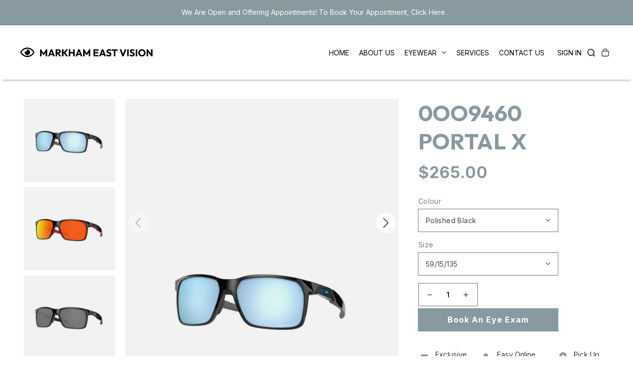

--- FILE ---
content_type: text/html; charset=utf-8
request_url: https://markhameastvision.ca/products/oakley-0oo9460
body_size: 51939
content:
<!doctype html>
<html class="no-js" lang="en">
  <head>
    <meta charset="utf-8">
    <meta http-equiv="X-UA-Compatible" content="IE=edge">
    <meta name="viewport" content="width=device-width,initial-scale=1">
    <meta name="theme-color" content="">
    <link rel="canonical" href="https://markhameastvision.ca/products/oakley-0oo9460">
    <link rel="preconnect" href="https://cdn.shopify.com" crossorigin>
    <link rel="preconnect" href="https://fonts.googleapis.com">
    <link rel="preconnect" href="https://fonts.gstatic.com" crossorigin>
    <link href="https://fonts.googleapis.com/css2?family=Inter:wght@100;200;300;400;500;600;700;800;900&family=Outfit:wght@100;200;300;400;500;600;700;800;900&display=swap" rel="stylesheet"><title>Markham East Vision</title>

    
      <meta name="description" content="- FRONT COLOR FAMILY: Black- LENSES MATERIAL: Plastic- LENSES PROPERTIES: Polarized- LENSES COLOR: Prizm Deep Water Polar- INFORMATION NOTE: 3p- % TRANSMISSION LENS: 12- CATEGORY: Sun- GENDER: Man- SHAPE: Rectangle- FRONT MATERIAL: Plastic- TEMPLE: Plastic- BRIDGE DESIGN: Standard- GEOFIT: GLOBAL- BASE: BTO6.25- RX-ABL">
    

    

<meta property="og:site_name" content="Markham East Vision">
<meta property="og:url" content="https://markhameastvision.ca/products/oakley-0oo9460">
<meta property="og:title" content="0OO9460 PORTAL X">
<meta property="og:type" content="product">
<meta property="og:description" content="- FRONT COLOR FAMILY: Black- LENSES MATERIAL: Plastic- LENSES PROPERTIES: Polarized- LENSES COLOR: Prizm Deep Water Polar- INFORMATION NOTE: 3p- % TRANSMISSION LENS: 12- CATEGORY: Sun- GENDER: Man- SHAPE: Rectangle- FRONT MATERIAL: Plastic- TEMPLE: Plastic- BRIDGE DESIGN: Standard- GEOFIT: GLOBAL- BASE: BTO6.25- RX-ABL"><meta property="og:image" content="http://markhameastvision.ca/cdn/shop/products/0OO9460-946004.jpg?v=1662063247">
  <meta property="og:image:secure_url" content="https://markhameastvision.ca/cdn/shop/products/0OO9460-946004.jpg?v=1662063247">
  <meta property="og:image:width" content="1095">
  <meta property="og:image:height" content="563"><meta property="og:price:amount" content="195.00">
  <meta property="og:price:currency" content="CAD"><meta name="twitter:site" content="@markeastvision"><meta name="twitter:card" content="summary_large_image">
<meta name="twitter:title" content="0OO9460 PORTAL X">
<meta name="twitter:description" content="- FRONT COLOR FAMILY: Black- LENSES MATERIAL: Plastic- LENSES PROPERTIES: Polarized- LENSES COLOR: Prizm Deep Water Polar- INFORMATION NOTE: 3p- % TRANSMISSION LENS: 12- CATEGORY: Sun- GENDER: Man- SHAPE: Rectangle- FRONT MATERIAL: Plastic- TEMPLE: Plastic- BRIDGE DESIGN: Standard- GEOFIT: GLOBAL- BASE: BTO6.25- RX-ABL">


    <script src="//markhameastvision.ca/cdn/shop/t/5/assets/global.js?v=152374697807903566411660915941" defer="defer"></script>
    <script>window.performance && window.performance.mark && window.performance.mark('shopify.content_for_header.start');</script><meta id="shopify-digital-wallet" name="shopify-digital-wallet" content="/64883327192/digital_wallets/dialog">
<link rel="alternate" type="application/json+oembed" href="https://markhameastvision.ca/products/oakley-0oo9460.oembed">
<script async="async" src="/checkouts/internal/preloads.js?locale=en-CA"></script>
<script id="shopify-features" type="application/json">{"accessToken":"5e6ead6494f7019b60411095c3a85002","betas":["rich-media-storefront-analytics"],"domain":"markhameastvision.ca","predictiveSearch":true,"shopId":64883327192,"locale":"en"}</script>
<script>var Shopify = Shopify || {};
Shopify.shop = "markham-east-vision.myshopify.com";
Shopify.locale = "en";
Shopify.currency = {"active":"CAD","rate":"1.0"};
Shopify.country = "CA";
Shopify.theme = {"name":"Staging","id":134862110936,"schema_name":"Dawn","schema_version":"1.0.0","theme_store_id":null,"role":"main"};
Shopify.theme.handle = "null";
Shopify.theme.style = {"id":null,"handle":null};
Shopify.cdnHost = "markhameastvision.ca/cdn";
Shopify.routes = Shopify.routes || {};
Shopify.routes.root = "/";</script>
<script type="module">!function(o){(o.Shopify=o.Shopify||{}).modules=!0}(window);</script>
<script>!function(o){function n(){var o=[];function n(){o.push(Array.prototype.slice.apply(arguments))}return n.q=o,n}var t=o.Shopify=o.Shopify||{};t.loadFeatures=n(),t.autoloadFeatures=n()}(window);</script>
<script id="shop-js-analytics" type="application/json">{"pageType":"product"}</script>
<script defer="defer" async type="module" src="//markhameastvision.ca/cdn/shopifycloud/shop-js/modules/v2/client.init-shop-cart-sync_BN7fPSNr.en.esm.js"></script>
<script defer="defer" async type="module" src="//markhameastvision.ca/cdn/shopifycloud/shop-js/modules/v2/chunk.common_Cbph3Kss.esm.js"></script>
<script defer="defer" async type="module" src="//markhameastvision.ca/cdn/shopifycloud/shop-js/modules/v2/chunk.modal_DKumMAJ1.esm.js"></script>
<script type="module">
  await import("//markhameastvision.ca/cdn/shopifycloud/shop-js/modules/v2/client.init-shop-cart-sync_BN7fPSNr.en.esm.js");
await import("//markhameastvision.ca/cdn/shopifycloud/shop-js/modules/v2/chunk.common_Cbph3Kss.esm.js");
await import("//markhameastvision.ca/cdn/shopifycloud/shop-js/modules/v2/chunk.modal_DKumMAJ1.esm.js");

  window.Shopify.SignInWithShop?.initShopCartSync?.({"fedCMEnabled":true,"windoidEnabled":true});

</script>
<script id="__st">var __st={"a":64883327192,"offset":-18000,"reqid":"f8ff9818-e1e8-40c4-83d8-f6cbccfa49dd-1769907079","pageurl":"markhameastvision.ca\/products\/oakley-0oo9460","u":"8eaa6b8d26e9","p":"product","rtyp":"product","rid":7799528587480};</script>
<script>window.ShopifyPaypalV4VisibilityTracking = true;</script>
<script id="captcha-bootstrap">!function(){'use strict';const t='contact',e='account',n='new_comment',o=[[t,t],['blogs',n],['comments',n],[t,'customer']],c=[[e,'customer_login'],[e,'guest_login'],[e,'recover_customer_password'],[e,'create_customer']],r=t=>t.map((([t,e])=>`form[action*='/${t}']:not([data-nocaptcha='true']) input[name='form_type'][value='${e}']`)).join(','),a=t=>()=>t?[...document.querySelectorAll(t)].map((t=>t.form)):[];function s(){const t=[...o],e=r(t);return a(e)}const i='password',u='form_key',d=['recaptcha-v3-token','g-recaptcha-response','h-captcha-response',i],f=()=>{try{return window.sessionStorage}catch{return}},m='__shopify_v',_=t=>t.elements[u];function p(t,e,n=!1){try{const o=window.sessionStorage,c=JSON.parse(o.getItem(e)),{data:r}=function(t){const{data:e,action:n}=t;return t[m]||n?{data:e,action:n}:{data:t,action:n}}(c);for(const[e,n]of Object.entries(r))t.elements[e]&&(t.elements[e].value=n);n&&o.removeItem(e)}catch(o){console.error('form repopulation failed',{error:o})}}const l='form_type',E='cptcha';function T(t){t.dataset[E]=!0}const w=window,h=w.document,L='Shopify',v='ce_forms',y='captcha';let A=!1;((t,e)=>{const n=(g='f06e6c50-85a8-45c8-87d0-21a2b65856fe',I='https://cdn.shopify.com/shopifycloud/storefront-forms-hcaptcha/ce_storefront_forms_captcha_hcaptcha.v1.5.2.iife.js',D={infoText:'Protected by hCaptcha',privacyText:'Privacy',termsText:'Terms'},(t,e,n)=>{const o=w[L][v],c=o.bindForm;if(c)return c(t,g,e,D).then(n);var r;o.q.push([[t,g,e,D],n]),r=I,A||(h.body.append(Object.assign(h.createElement('script'),{id:'captcha-provider',async:!0,src:r})),A=!0)});var g,I,D;w[L]=w[L]||{},w[L][v]=w[L][v]||{},w[L][v].q=[],w[L][y]=w[L][y]||{},w[L][y].protect=function(t,e){n(t,void 0,e),T(t)},Object.freeze(w[L][y]),function(t,e,n,w,h,L){const[v,y,A,g]=function(t,e,n){const i=e?o:[],u=t?c:[],d=[...i,...u],f=r(d),m=r(i),_=r(d.filter((([t,e])=>n.includes(e))));return[a(f),a(m),a(_),s()]}(w,h,L),I=t=>{const e=t.target;return e instanceof HTMLFormElement?e:e&&e.form},D=t=>v().includes(t);t.addEventListener('submit',(t=>{const e=I(t);if(!e)return;const n=D(e)&&!e.dataset.hcaptchaBound&&!e.dataset.recaptchaBound,o=_(e),c=g().includes(e)&&(!o||!o.value);(n||c)&&t.preventDefault(),c&&!n&&(function(t){try{if(!f())return;!function(t){const e=f();if(!e)return;const n=_(t);if(!n)return;const o=n.value;o&&e.removeItem(o)}(t);const e=Array.from(Array(32),(()=>Math.random().toString(36)[2])).join('');!function(t,e){_(t)||t.append(Object.assign(document.createElement('input'),{type:'hidden',name:u})),t.elements[u].value=e}(t,e),function(t,e){const n=f();if(!n)return;const o=[...t.querySelectorAll(`input[type='${i}']`)].map((({name:t})=>t)),c=[...d,...o],r={};for(const[a,s]of new FormData(t).entries())c.includes(a)||(r[a]=s);n.setItem(e,JSON.stringify({[m]:1,action:t.action,data:r}))}(t,e)}catch(e){console.error('failed to persist form',e)}}(e),e.submit())}));const S=(t,e)=>{t&&!t.dataset[E]&&(n(t,e.some((e=>e===t))),T(t))};for(const o of['focusin','change'])t.addEventListener(o,(t=>{const e=I(t);D(e)&&S(e,y())}));const B=e.get('form_key'),M=e.get(l),P=B&&M;t.addEventListener('DOMContentLoaded',(()=>{const t=y();if(P)for(const e of t)e.elements[l].value===M&&p(e,B);[...new Set([...A(),...v().filter((t=>'true'===t.dataset.shopifyCaptcha))])].forEach((e=>S(e,t)))}))}(h,new URLSearchParams(w.location.search),n,t,e,['guest_login'])})(!0,!0)}();</script>
<script integrity="sha256-4kQ18oKyAcykRKYeNunJcIwy7WH5gtpwJnB7kiuLZ1E=" data-source-attribution="shopify.loadfeatures" defer="defer" src="//markhameastvision.ca/cdn/shopifycloud/storefront/assets/storefront/load_feature-a0a9edcb.js" crossorigin="anonymous"></script>
<script data-source-attribution="shopify.dynamic_checkout.dynamic.init">var Shopify=Shopify||{};Shopify.PaymentButton=Shopify.PaymentButton||{isStorefrontPortableWallets:!0,init:function(){window.Shopify.PaymentButton.init=function(){};var t=document.createElement("script");t.src="https://markhameastvision.ca/cdn/shopifycloud/portable-wallets/latest/portable-wallets.en.js",t.type="module",document.head.appendChild(t)}};
</script>
<script data-source-attribution="shopify.dynamic_checkout.buyer_consent">
  function portableWalletsHideBuyerConsent(e){var t=document.getElementById("shopify-buyer-consent"),n=document.getElementById("shopify-subscription-policy-button");t&&n&&(t.classList.add("hidden"),t.setAttribute("aria-hidden","true"),n.removeEventListener("click",e))}function portableWalletsShowBuyerConsent(e){var t=document.getElementById("shopify-buyer-consent"),n=document.getElementById("shopify-subscription-policy-button");t&&n&&(t.classList.remove("hidden"),t.removeAttribute("aria-hidden"),n.addEventListener("click",e))}window.Shopify?.PaymentButton&&(window.Shopify.PaymentButton.hideBuyerConsent=portableWalletsHideBuyerConsent,window.Shopify.PaymentButton.showBuyerConsent=portableWalletsShowBuyerConsent);
</script>
<script data-source-attribution="shopify.dynamic_checkout.cart.bootstrap">document.addEventListener("DOMContentLoaded",(function(){function t(){return document.querySelector("shopify-accelerated-checkout-cart, shopify-accelerated-checkout")}if(t())Shopify.PaymentButton.init();else{new MutationObserver((function(e,n){t()&&(Shopify.PaymentButton.init(),n.disconnect())})).observe(document.body,{childList:!0,subtree:!0})}}));
</script>
<script id="sections-script" data-sections="main-product,product-recommendations,footer" defer="defer" src="//markhameastvision.ca/cdn/shop/t/5/compiled_assets/scripts.js?v=2817"></script>
<script>window.performance && window.performance.mark && window.performance.mark('shopify.content_for_header.end');</script>

    <link rel="stylesheet" href="https://cdnjs.cloudflare.com/ajax/libs/font-awesome/6.2.1/css/all.min.css" integrity="sha512-MV7K8+y+gLIBoVD59lQIYicR65iaqukzvf/nwasF0nqhPay5w/9lJmVM2hMDcnK1OnMGCdVK+iQrJ7lzPJQd1w==" crossorigin="anonymous" referrerpolicy="no-referrer" />
    <link rel="stylesheet" href="https://unpkg.com/swiper/swiper-bundle.min.css"/>
    <script src="https://unpkg.com/swiper/swiper-bundle.min.js"></script>


    <style data-shopify>
      
      
      
      
      

      :root {--font-body-family: ProximaNova, -apple-system, 'Segoe UI', Roboto, 'Helvetica Neue', 'Noto Sans', 'Liberation Sans', Arial, sans-serif, 'Apple Color Emoji', 'Segoe UI Emoji', 'Segoe UI Symbol', 'Noto Color Emoji';--font-body-style: normal;
        --font-body-weight: 400;--font-heading-family: "ProximaNova", -apple-system, 'Segoe UI', Roboto, 'Helvetica Neue', 'Noto Sans', 'Liberation Sans', Arial, sans-serif, 'Apple Color Emoji', 'Segoe UI Emoji', 'Segoe UI Symbol', 'Noto Color Emoji';--font-heading-style: normal;
        --font-heading-weight: 400;

        --color-base-text: #000000;
        --color-base-text-rgb: 0, 0, 0;
        --color-base-background-1: #ffffff;
        --color-base-background-1-rgb: 255, 255, 255;
        --color-base-background-2: #88999f;
        --color-base-background-2-rgb: 136, 153, 159;
        --color-base-background-3: #F4F4F4;
        --color-base-solid-button-labels: #ffffff;
        --color-base-solid-button-labels-rgb: 255, 255, 255;
        --color-base-outline-button-labels: #222222;
        --color-base-outline-button-labels-rgb: 34, 34, 34;
        --color-base-accent-1: #88999f;
        --color-base-accent-1-rgb: 136, 153, 159;
        --color-base-accent-2: #9D572C;
        --color-base-accent-2-rgb: 157, 87, 44;

        --color-base-text-opacity-10-percent: #e6e6e6;
        --color-base-text-opacity-20-percent: #cccccc;
        --color-base-text-opacity-55-percent: #737373;
        --color-base-text-opacity-85-percent: #262626;
        --color-base-accent-1-opacity-10-percent: #f3f5f5;
        --color-base-accent-2-opacity-10-percent: #f5eeea;
      }@font-face {
            font-family: "ProximaNova";
            src: url("//markhameastvision.ca/cdn/shop/t/5/assets/ProximaNova-Bold.otf?v=132458541212932224101660915942") format('opentype');
            font-weight: 600;
            font-style: normal;
            font-display: swap;
          }@font-face {
          font-family: "ProximaNova";
          src: url("//markhameastvision.ca/cdn/shop/t/5/assets/ProximaNova-Regular.ttf?v=158127286823636116181660915944") format('truetype');
          font-weight: 400;
          font-style: normal;
          font-display: swap;
        }*,
      *::before,
      *::after {
        box-sizing: inherit;
      }

      html {
        box-sizing: border-box;
        font-size: 62.5%;
        height: 100%;
        scroll-behavior: smooth;

      }

      body {
        display: grid;
        grid-template-rows: auto auto 1fr auto;
        grid-template-columns: 100%;
        min-height: 100%;
        margin: 0;
        letter-spacing: 0rem;
        line-height: 2.2rem;
        font-style: var(--font-body-style);
      }

      @media screen and (min-width: 750px) {
        body {
          font-size: 1.6rem;
        }
      }

      .fa-solid, .fas {
          font-family: "Font Awesome 6 Free"!important;
          font-weight: 900;
      }
    </style>

    <link href="//markhameastvision.ca/cdn/shop/t/5/assets/base.css?v=131346999039700554401666883389" rel="stylesheet" type="text/css" media="all" />
<script>document.documentElement.className = document.documentElement.className.replace('no-js', 'js');</script>
 
  <link href="https://monorail-edge.shopifysvc.com" rel="dns-prefetch">
<script>(function(){if ("sendBeacon" in navigator && "performance" in window) {try {var session_token_from_headers = performance.getEntriesByType('navigation')[0].serverTiming.find(x => x.name == '_s').description;} catch {var session_token_from_headers = undefined;}var session_cookie_matches = document.cookie.match(/_shopify_s=([^;]*)/);var session_token_from_cookie = session_cookie_matches && session_cookie_matches.length === 2 ? session_cookie_matches[1] : "";var session_token = session_token_from_headers || session_token_from_cookie || "";function handle_abandonment_event(e) {var entries = performance.getEntries().filter(function(entry) {return /monorail-edge.shopifysvc.com/.test(entry.name);});if (!window.abandonment_tracked && entries.length === 0) {window.abandonment_tracked = true;var currentMs = Date.now();var navigation_start = performance.timing.navigationStart;var payload = {shop_id: 64883327192,url: window.location.href,navigation_start,duration: currentMs - navigation_start,session_token,page_type: "product"};window.navigator.sendBeacon("https://monorail-edge.shopifysvc.com/v1/produce", JSON.stringify({schema_id: "online_store_buyer_site_abandonment/1.1",payload: payload,metadata: {event_created_at_ms: currentMs,event_sent_at_ms: currentMs}}));}}window.addEventListener('pagehide', handle_abandonment_event);}}());</script>
<script id="web-pixels-manager-setup">(function e(e,d,r,n,o){if(void 0===o&&(o={}),!Boolean(null===(a=null===(i=window.Shopify)||void 0===i?void 0:i.analytics)||void 0===a?void 0:a.replayQueue)){var i,a;window.Shopify=window.Shopify||{};var t=window.Shopify;t.analytics=t.analytics||{};var s=t.analytics;s.replayQueue=[],s.publish=function(e,d,r){return s.replayQueue.push([e,d,r]),!0};try{self.performance.mark("wpm:start")}catch(e){}var l=function(){var e={modern:/Edge?\/(1{2}[4-9]|1[2-9]\d|[2-9]\d{2}|\d{4,})\.\d+(\.\d+|)|Firefox\/(1{2}[4-9]|1[2-9]\d|[2-9]\d{2}|\d{4,})\.\d+(\.\d+|)|Chrom(ium|e)\/(9{2}|\d{3,})\.\d+(\.\d+|)|(Maci|X1{2}).+ Version\/(15\.\d+|(1[6-9]|[2-9]\d|\d{3,})\.\d+)([,.]\d+|)( \(\w+\)|)( Mobile\/\w+|) Safari\/|Chrome.+OPR\/(9{2}|\d{3,})\.\d+\.\d+|(CPU[ +]OS|iPhone[ +]OS|CPU[ +]iPhone|CPU IPhone OS|CPU iPad OS)[ +]+(15[._]\d+|(1[6-9]|[2-9]\d|\d{3,})[._]\d+)([._]\d+|)|Android:?[ /-](13[3-9]|1[4-9]\d|[2-9]\d{2}|\d{4,})(\.\d+|)(\.\d+|)|Android.+Firefox\/(13[5-9]|1[4-9]\d|[2-9]\d{2}|\d{4,})\.\d+(\.\d+|)|Android.+Chrom(ium|e)\/(13[3-9]|1[4-9]\d|[2-9]\d{2}|\d{4,})\.\d+(\.\d+|)|SamsungBrowser\/([2-9]\d|\d{3,})\.\d+/,legacy:/Edge?\/(1[6-9]|[2-9]\d|\d{3,})\.\d+(\.\d+|)|Firefox\/(5[4-9]|[6-9]\d|\d{3,})\.\d+(\.\d+|)|Chrom(ium|e)\/(5[1-9]|[6-9]\d|\d{3,})\.\d+(\.\d+|)([\d.]+$|.*Safari\/(?![\d.]+ Edge\/[\d.]+$))|(Maci|X1{2}).+ Version\/(10\.\d+|(1[1-9]|[2-9]\d|\d{3,})\.\d+)([,.]\d+|)( \(\w+\)|)( Mobile\/\w+|) Safari\/|Chrome.+OPR\/(3[89]|[4-9]\d|\d{3,})\.\d+\.\d+|(CPU[ +]OS|iPhone[ +]OS|CPU[ +]iPhone|CPU IPhone OS|CPU iPad OS)[ +]+(10[._]\d+|(1[1-9]|[2-9]\d|\d{3,})[._]\d+)([._]\d+|)|Android:?[ /-](13[3-9]|1[4-9]\d|[2-9]\d{2}|\d{4,})(\.\d+|)(\.\d+|)|Mobile Safari.+OPR\/([89]\d|\d{3,})\.\d+\.\d+|Android.+Firefox\/(13[5-9]|1[4-9]\d|[2-9]\d{2}|\d{4,})\.\d+(\.\d+|)|Android.+Chrom(ium|e)\/(13[3-9]|1[4-9]\d|[2-9]\d{2}|\d{4,})\.\d+(\.\d+|)|Android.+(UC? ?Browser|UCWEB|U3)[ /]?(15\.([5-9]|\d{2,})|(1[6-9]|[2-9]\d|\d{3,})\.\d+)\.\d+|SamsungBrowser\/(5\.\d+|([6-9]|\d{2,})\.\d+)|Android.+MQ{2}Browser\/(14(\.(9|\d{2,})|)|(1[5-9]|[2-9]\d|\d{3,})(\.\d+|))(\.\d+|)|K[Aa][Ii]OS\/(3\.\d+|([4-9]|\d{2,})\.\d+)(\.\d+|)/},d=e.modern,r=e.legacy,n=navigator.userAgent;return n.match(d)?"modern":n.match(r)?"legacy":"unknown"}(),u="modern"===l?"modern":"legacy",c=(null!=n?n:{modern:"",legacy:""})[u],f=function(e){return[e.baseUrl,"/wpm","/b",e.hashVersion,"modern"===e.buildTarget?"m":"l",".js"].join("")}({baseUrl:d,hashVersion:r,buildTarget:u}),m=function(e){var d=e.version,r=e.bundleTarget,n=e.surface,o=e.pageUrl,i=e.monorailEndpoint;return{emit:function(e){var a=e.status,t=e.errorMsg,s=(new Date).getTime(),l=JSON.stringify({metadata:{event_sent_at_ms:s},events:[{schema_id:"web_pixels_manager_load/3.1",payload:{version:d,bundle_target:r,page_url:o,status:a,surface:n,error_msg:t},metadata:{event_created_at_ms:s}}]});if(!i)return console&&console.warn&&console.warn("[Web Pixels Manager] No Monorail endpoint provided, skipping logging."),!1;try{return self.navigator.sendBeacon.bind(self.navigator)(i,l)}catch(e){}var u=new XMLHttpRequest;try{return u.open("POST",i,!0),u.setRequestHeader("Content-Type","text/plain"),u.send(l),!0}catch(e){return console&&console.warn&&console.warn("[Web Pixels Manager] Got an unhandled error while logging to Monorail."),!1}}}}({version:r,bundleTarget:l,surface:e.surface,pageUrl:self.location.href,monorailEndpoint:e.monorailEndpoint});try{o.browserTarget=l,function(e){var d=e.src,r=e.async,n=void 0===r||r,o=e.onload,i=e.onerror,a=e.sri,t=e.scriptDataAttributes,s=void 0===t?{}:t,l=document.createElement("script"),u=document.querySelector("head"),c=document.querySelector("body");if(l.async=n,l.src=d,a&&(l.integrity=a,l.crossOrigin="anonymous"),s)for(var f in s)if(Object.prototype.hasOwnProperty.call(s,f))try{l.dataset[f]=s[f]}catch(e){}if(o&&l.addEventListener("load",o),i&&l.addEventListener("error",i),u)u.appendChild(l);else{if(!c)throw new Error("Did not find a head or body element to append the script");c.appendChild(l)}}({src:f,async:!0,onload:function(){if(!function(){var e,d;return Boolean(null===(d=null===(e=window.Shopify)||void 0===e?void 0:e.analytics)||void 0===d?void 0:d.initialized)}()){var d=window.webPixelsManager.init(e)||void 0;if(d){var r=window.Shopify.analytics;r.replayQueue.forEach((function(e){var r=e[0],n=e[1],o=e[2];d.publishCustomEvent(r,n,o)})),r.replayQueue=[],r.publish=d.publishCustomEvent,r.visitor=d.visitor,r.initialized=!0}}},onerror:function(){return m.emit({status:"failed",errorMsg:"".concat(f," has failed to load")})},sri:function(e){var d=/^sha384-[A-Za-z0-9+/=]+$/;return"string"==typeof e&&d.test(e)}(c)?c:"",scriptDataAttributes:o}),m.emit({status:"loading"})}catch(e){m.emit({status:"failed",errorMsg:(null==e?void 0:e.message)||"Unknown error"})}}})({shopId: 64883327192,storefrontBaseUrl: "https://markhameastvision.ca",extensionsBaseUrl: "https://extensions.shopifycdn.com/cdn/shopifycloud/web-pixels-manager",monorailEndpoint: "https://monorail-edge.shopifysvc.com/unstable/produce_batch",surface: "storefront-renderer",enabledBetaFlags: ["2dca8a86"],webPixelsConfigList: [{"id":"shopify-app-pixel","configuration":"{}","eventPayloadVersion":"v1","runtimeContext":"STRICT","scriptVersion":"0450","apiClientId":"shopify-pixel","type":"APP","privacyPurposes":["ANALYTICS","MARKETING"]},{"id":"shopify-custom-pixel","eventPayloadVersion":"v1","runtimeContext":"LAX","scriptVersion":"0450","apiClientId":"shopify-pixel","type":"CUSTOM","privacyPurposes":["ANALYTICS","MARKETING"]}],isMerchantRequest: false,initData: {"shop":{"name":"Markham East Vision","paymentSettings":{"currencyCode":"CAD"},"myshopifyDomain":"markham-east-vision.myshopify.com","countryCode":"CA","storefrontUrl":"https:\/\/markhameastvision.ca"},"customer":null,"cart":null,"checkout":null,"productVariants":[{"price":{"amount":265.0,"currencyCode":"CAD"},"product":{"title":"0OO9460 PORTAL X","vendor":"Oakley","id":"7799528587480","untranslatedTitle":"0OO9460 PORTAL X","url":"\/products\/oakley-0oo9460","type":""},"id":"43238124159192","image":{"src":"\/\/markhameastvision.ca\/cdn\/shop\/products\/0OO9460-946004.jpg?v=1662063247"},"sku":"0OO9460-946004-59","title":"Polished Black \/ 59\/15\/135","untranslatedTitle":"Polished Black \/ 59\/15\/135"},{"price":{"amount":265.0,"currencyCode":"CAD"},"product":{"title":"0OO9460 PORTAL X","vendor":"Oakley","id":"7799528587480","untranslatedTitle":"0OO9460 PORTAL X","url":"\/products\/oakley-0oo9460","type":""},"id":"43238124191960","image":{"src":"\/\/markhameastvision.ca\/cdn\/shop\/products\/0OO9460-946005.jpg?v=1662063247"},"sku":"0OO9460-946005-59","title":"Polished Black I \/ 59\/15\/135","untranslatedTitle":"Polished Black I \/ 59\/15\/135"},{"price":{"amount":265.0,"currencyCode":"CAD"},"product":{"title":"0OO9460 PORTAL X","vendor":"Oakley","id":"7799528587480","untranslatedTitle":"0OO9460 PORTAL X","url":"\/products\/oakley-0oo9460","type":""},"id":"43238124224728","image":{"src":"\/\/markhameastvision.ca\/cdn\/shop\/products\/0OO9460-946006.jpg?v=1662063247"},"sku":"0OO9460-946006-59","title":"Polished Black II \/ 59\/15\/135","untranslatedTitle":"Polished Black II \/ 59\/15\/135"},{"price":{"amount":265.0,"currencyCode":"CAD"},"product":{"title":"0OO9460 PORTAL X","vendor":"Oakley","id":"7799528587480","untranslatedTitle":"0OO9460 PORTAL X","url":"\/products\/oakley-0oo9460","type":""},"id":"43238124257496","image":{"src":"\/\/markhameastvision.ca\/cdn\/shop\/products\/0OO9460-946015.jpg?v=1662063247"},"sku":"0OO9460-946015-59","title":"Polished Black IV \/ 59\/15\/135","untranslatedTitle":"Polished Black IV \/ 59\/15\/135"},{"price":{"amount":265.0,"currencyCode":"CAD"},"product":{"title":"0OO9460 PORTAL X","vendor":"Oakley","id":"7799528587480","untranslatedTitle":"0OO9460 PORTAL X","url":"\/products\/oakley-0oo9460","type":""},"id":"43238124290264","image":{"src":"\/\/markhameastvision.ca\/cdn\/shop\/products\/0OO9460-946017.jpg?v=1662063247"},"sku":"0OO9460-946017-59","title":"Polished Black V \/ 59\/15\/135","untranslatedTitle":"Polished Black V \/ 59\/15\/135"},{"price":{"amount":195.0,"currencyCode":"CAD"},"product":{"title":"0OO9460 PORTAL X","vendor":"Oakley","id":"7799528587480","untranslatedTitle":"0OO9460 PORTAL X","url":"\/products\/oakley-0oo9460","type":""},"id":"43238124323032","image":{"src":"\/\/markhameastvision.ca\/cdn\/shop\/products\/0OO9460-946001.jpg?v=1662063247"},"sku":"0OO9460-946001-59","title":"Carbon \/ 59\/15\/135","untranslatedTitle":"Carbon \/ 59\/15\/135"},{"price":{"amount":215.0,"currencyCode":"CAD"},"product":{"title":"0OO9460 PORTAL X","vendor":"Oakley","id":"7799528587480","untranslatedTitle":"0OO9460 PORTAL X","url":"\/products\/oakley-0oo9460","type":""},"id":"43238124355800","image":{"src":"\/\/markhameastvision.ca\/cdn\/shop\/products\/0OO9460-946002.jpg?v=1662063247"},"sku":"0OO9460-946002-59","title":"Polished Black VI \/ 59\/15\/135","untranslatedTitle":"Polished Black VI \/ 59\/15\/135"},{"price":{"amount":215.0,"currencyCode":"CAD"},"product":{"title":"0OO9460 PORTAL X","vendor":"Oakley","id":"7799528587480","untranslatedTitle":"0OO9460 PORTAL X","url":"\/products\/oakley-0oo9460","type":""},"id":"43238124388568","image":{"src":"\/\/markhameastvision.ca\/cdn\/shop\/products\/0OO9460-946011.jpg?v=1662063247"},"sku":"0OO9460-946011-59","title":"Carbon I \/ 59\/15\/135","untranslatedTitle":"Carbon I \/ 59\/15\/135"},{"price":{"amount":215.0,"currencyCode":"CAD"},"product":{"title":"0OO9460 PORTAL X","vendor":"Oakley","id":"7799528587480","untranslatedTitle":"0OO9460 PORTAL X","url":"\/products\/oakley-0oo9460","type":""},"id":"43238124421336","image":{"src":"\/\/markhameastvision.ca\/cdn\/shop\/products\/0OO9460-946016.jpg?v=1662063247"},"sku":"0OO9460-946016-59","title":"Polished Black VII \/ 59\/15\/135","untranslatedTitle":"Polished Black VII \/ 59\/15\/135"},{"price":{"amount":215.0,"currencyCode":"CAD"},"product":{"title":"0OO9460 PORTAL X","vendor":"Oakley","id":"7799528587480","untranslatedTitle":"0OO9460 PORTAL X","url":"\/products\/oakley-0oo9460","type":""},"id":"43238124454104","image":{"src":"\/\/markhameastvision.ca\/cdn\/shop\/products\/0OO9460-946018.jpg?v=1662063247"},"sku":"0OO9460-946018-59","title":"Polished Black VIII \/ 59\/15\/135","untranslatedTitle":"Polished Black VIII \/ 59\/15\/135"},{"price":{"amount":215.0,"currencyCode":"CAD"},"product":{"title":"0OO9460 PORTAL X","vendor":"Oakley","id":"7799528587480","untranslatedTitle":"0OO9460 PORTAL X","url":"\/products\/oakley-0oo9460","type":""},"id":"43238124486872","image":{"src":"\/\/markhameastvision.ca\/cdn\/shop\/products\/0OO9460-946020.jpg?v=1662063247"},"sku":"0OO9460-946020-59","title":"Hi Res Camo \/ 59\/15\/135","untranslatedTitle":"Hi Res Camo \/ 59\/15\/135"}],"purchasingCompany":null},},"https://markhameastvision.ca/cdn","1d2a099fw23dfb22ep557258f5m7a2edbae",{"modern":"","legacy":""},{"shopId":"64883327192","storefrontBaseUrl":"https:\/\/markhameastvision.ca","extensionBaseUrl":"https:\/\/extensions.shopifycdn.com\/cdn\/shopifycloud\/web-pixels-manager","surface":"storefront-renderer","enabledBetaFlags":"[\"2dca8a86\"]","isMerchantRequest":"false","hashVersion":"1d2a099fw23dfb22ep557258f5m7a2edbae","publish":"custom","events":"[[\"page_viewed\",{}],[\"product_viewed\",{\"productVariant\":{\"price\":{\"amount\":265.0,\"currencyCode\":\"CAD\"},\"product\":{\"title\":\"0OO9460 PORTAL X\",\"vendor\":\"Oakley\",\"id\":\"7799528587480\",\"untranslatedTitle\":\"0OO9460 PORTAL X\",\"url\":\"\/products\/oakley-0oo9460\",\"type\":\"\"},\"id\":\"43238124159192\",\"image\":{\"src\":\"\/\/markhameastvision.ca\/cdn\/shop\/products\/0OO9460-946004.jpg?v=1662063247\"},\"sku\":\"0OO9460-946004-59\",\"title\":\"Polished Black \/ 59\/15\/135\",\"untranslatedTitle\":\"Polished Black \/ 59\/15\/135\"}}]]"});</script><script>
  window.ShopifyAnalytics = window.ShopifyAnalytics || {};
  window.ShopifyAnalytics.meta = window.ShopifyAnalytics.meta || {};
  window.ShopifyAnalytics.meta.currency = 'CAD';
  var meta = {"product":{"id":7799528587480,"gid":"gid:\/\/shopify\/Product\/7799528587480","vendor":"Oakley","type":"","handle":"oakley-0oo9460","variants":[{"id":43238124159192,"price":26500,"name":"0OO9460 PORTAL X - Polished Black \/ 59\/15\/135","public_title":"Polished Black \/ 59\/15\/135","sku":"0OO9460-946004-59"},{"id":43238124191960,"price":26500,"name":"0OO9460 PORTAL X - Polished Black I \/ 59\/15\/135","public_title":"Polished Black I \/ 59\/15\/135","sku":"0OO9460-946005-59"},{"id":43238124224728,"price":26500,"name":"0OO9460 PORTAL X - Polished Black II \/ 59\/15\/135","public_title":"Polished Black II \/ 59\/15\/135","sku":"0OO9460-946006-59"},{"id":43238124257496,"price":26500,"name":"0OO9460 PORTAL X - Polished Black IV \/ 59\/15\/135","public_title":"Polished Black IV \/ 59\/15\/135","sku":"0OO9460-946015-59"},{"id":43238124290264,"price":26500,"name":"0OO9460 PORTAL X - Polished Black V \/ 59\/15\/135","public_title":"Polished Black V \/ 59\/15\/135","sku":"0OO9460-946017-59"},{"id":43238124323032,"price":19500,"name":"0OO9460 PORTAL X - Carbon \/ 59\/15\/135","public_title":"Carbon \/ 59\/15\/135","sku":"0OO9460-946001-59"},{"id":43238124355800,"price":21500,"name":"0OO9460 PORTAL X - Polished Black VI \/ 59\/15\/135","public_title":"Polished Black VI \/ 59\/15\/135","sku":"0OO9460-946002-59"},{"id":43238124388568,"price":21500,"name":"0OO9460 PORTAL X - Carbon I \/ 59\/15\/135","public_title":"Carbon I \/ 59\/15\/135","sku":"0OO9460-946011-59"},{"id":43238124421336,"price":21500,"name":"0OO9460 PORTAL X - Polished Black VII \/ 59\/15\/135","public_title":"Polished Black VII \/ 59\/15\/135","sku":"0OO9460-946016-59"},{"id":43238124454104,"price":21500,"name":"0OO9460 PORTAL X - Polished Black VIII \/ 59\/15\/135","public_title":"Polished Black VIII \/ 59\/15\/135","sku":"0OO9460-946018-59"},{"id":43238124486872,"price":21500,"name":"0OO9460 PORTAL X - Hi Res Camo \/ 59\/15\/135","public_title":"Hi Res Camo \/ 59\/15\/135","sku":"0OO9460-946020-59"}],"remote":false},"page":{"pageType":"product","resourceType":"product","resourceId":7799528587480,"requestId":"f8ff9818-e1e8-40c4-83d8-f6cbccfa49dd-1769907079"}};
  for (var attr in meta) {
    window.ShopifyAnalytics.meta[attr] = meta[attr];
  }
</script>
<script class="analytics">
  (function () {
    var customDocumentWrite = function(content) {
      var jquery = null;

      if (window.jQuery) {
        jquery = window.jQuery;
      } else if (window.Checkout && window.Checkout.$) {
        jquery = window.Checkout.$;
      }

      if (jquery) {
        jquery('body').append(content);
      }
    };

    var hasLoggedConversion = function(token) {
      if (token) {
        return document.cookie.indexOf('loggedConversion=' + token) !== -1;
      }
      return false;
    }

    var setCookieIfConversion = function(token) {
      if (token) {
        var twoMonthsFromNow = new Date(Date.now());
        twoMonthsFromNow.setMonth(twoMonthsFromNow.getMonth() + 2);

        document.cookie = 'loggedConversion=' + token + '; expires=' + twoMonthsFromNow;
      }
    }

    var trekkie = window.ShopifyAnalytics.lib = window.trekkie = window.trekkie || [];
    if (trekkie.integrations) {
      return;
    }
    trekkie.methods = [
      'identify',
      'page',
      'ready',
      'track',
      'trackForm',
      'trackLink'
    ];
    trekkie.factory = function(method) {
      return function() {
        var args = Array.prototype.slice.call(arguments);
        args.unshift(method);
        trekkie.push(args);
        return trekkie;
      };
    };
    for (var i = 0; i < trekkie.methods.length; i++) {
      var key = trekkie.methods[i];
      trekkie[key] = trekkie.factory(key);
    }
    trekkie.load = function(config) {
      trekkie.config = config || {};
      trekkie.config.initialDocumentCookie = document.cookie;
      var first = document.getElementsByTagName('script')[0];
      var script = document.createElement('script');
      script.type = 'text/javascript';
      script.onerror = function(e) {
        var scriptFallback = document.createElement('script');
        scriptFallback.type = 'text/javascript';
        scriptFallback.onerror = function(error) {
                var Monorail = {
      produce: function produce(monorailDomain, schemaId, payload) {
        var currentMs = new Date().getTime();
        var event = {
          schema_id: schemaId,
          payload: payload,
          metadata: {
            event_created_at_ms: currentMs,
            event_sent_at_ms: currentMs
          }
        };
        return Monorail.sendRequest("https://" + monorailDomain + "/v1/produce", JSON.stringify(event));
      },
      sendRequest: function sendRequest(endpointUrl, payload) {
        // Try the sendBeacon API
        if (window && window.navigator && typeof window.navigator.sendBeacon === 'function' && typeof window.Blob === 'function' && !Monorail.isIos12()) {
          var blobData = new window.Blob([payload], {
            type: 'text/plain'
          });

          if (window.navigator.sendBeacon(endpointUrl, blobData)) {
            return true;
          } // sendBeacon was not successful

        } // XHR beacon

        var xhr = new XMLHttpRequest();

        try {
          xhr.open('POST', endpointUrl);
          xhr.setRequestHeader('Content-Type', 'text/plain');
          xhr.send(payload);
        } catch (e) {
          console.log(e);
        }

        return false;
      },
      isIos12: function isIos12() {
        return window.navigator.userAgent.lastIndexOf('iPhone; CPU iPhone OS 12_') !== -1 || window.navigator.userAgent.lastIndexOf('iPad; CPU OS 12_') !== -1;
      }
    };
    Monorail.produce('monorail-edge.shopifysvc.com',
      'trekkie_storefront_load_errors/1.1',
      {shop_id: 64883327192,
      theme_id: 134862110936,
      app_name: "storefront",
      context_url: window.location.href,
      source_url: "//markhameastvision.ca/cdn/s/trekkie.storefront.c59ea00e0474b293ae6629561379568a2d7c4bba.min.js"});

        };
        scriptFallback.async = true;
        scriptFallback.src = '//markhameastvision.ca/cdn/s/trekkie.storefront.c59ea00e0474b293ae6629561379568a2d7c4bba.min.js';
        first.parentNode.insertBefore(scriptFallback, first);
      };
      script.async = true;
      script.src = '//markhameastvision.ca/cdn/s/trekkie.storefront.c59ea00e0474b293ae6629561379568a2d7c4bba.min.js';
      first.parentNode.insertBefore(script, first);
    };
    trekkie.load(
      {"Trekkie":{"appName":"storefront","development":false,"defaultAttributes":{"shopId":64883327192,"isMerchantRequest":null,"themeId":134862110936,"themeCityHash":"16109621835585671701","contentLanguage":"en","currency":"CAD","eventMetadataId":"57478f81-17a2-45f5-969e-5ac2e41edeff"},"isServerSideCookieWritingEnabled":true,"monorailRegion":"shop_domain","enabledBetaFlags":["65f19447","b5387b81"]},"Session Attribution":{},"S2S":{"facebookCapiEnabled":false,"source":"trekkie-storefront-renderer","apiClientId":580111}}
    );

    var loaded = false;
    trekkie.ready(function() {
      if (loaded) return;
      loaded = true;

      window.ShopifyAnalytics.lib = window.trekkie;

      var originalDocumentWrite = document.write;
      document.write = customDocumentWrite;
      try { window.ShopifyAnalytics.merchantGoogleAnalytics.call(this); } catch(error) {};
      document.write = originalDocumentWrite;

      window.ShopifyAnalytics.lib.page(null,{"pageType":"product","resourceType":"product","resourceId":7799528587480,"requestId":"f8ff9818-e1e8-40c4-83d8-f6cbccfa49dd-1769907079","shopifyEmitted":true});

      var match = window.location.pathname.match(/checkouts\/(.+)\/(thank_you|post_purchase)/)
      var token = match? match[1]: undefined;
      if (!hasLoggedConversion(token)) {
        setCookieIfConversion(token);
        window.ShopifyAnalytics.lib.track("Viewed Product",{"currency":"CAD","variantId":43238124159192,"productId":7799528587480,"productGid":"gid:\/\/shopify\/Product\/7799528587480","name":"0OO9460 PORTAL X - Polished Black \/ 59\/15\/135","price":"265.00","sku":"0OO9460-946004-59","brand":"Oakley","variant":"Polished Black \/ 59\/15\/135","category":"","nonInteraction":true,"remote":false},undefined,undefined,{"shopifyEmitted":true});
      window.ShopifyAnalytics.lib.track("monorail:\/\/trekkie_storefront_viewed_product\/1.1",{"currency":"CAD","variantId":43238124159192,"productId":7799528587480,"productGid":"gid:\/\/shopify\/Product\/7799528587480","name":"0OO9460 PORTAL X - Polished Black \/ 59\/15\/135","price":"265.00","sku":"0OO9460-946004-59","brand":"Oakley","variant":"Polished Black \/ 59\/15\/135","category":"","nonInteraction":true,"remote":false,"referer":"https:\/\/markhameastvision.ca\/products\/oakley-0oo9460"});
      }
    });


        var eventsListenerScript = document.createElement('script');
        eventsListenerScript.async = true;
        eventsListenerScript.src = "//markhameastvision.ca/cdn/shopifycloud/storefront/assets/shop_events_listener-3da45d37.js";
        document.getElementsByTagName('head')[0].appendChild(eventsListenerScript);

})();</script>
<script
  defer
  src="https://markhameastvision.ca/cdn/shopifycloud/perf-kit/shopify-perf-kit-3.1.0.min.js"
  data-application="storefront-renderer"
  data-shop-id="64883327192"
  data-render-region="gcp-us-central1"
  data-page-type="product"
  data-theme-instance-id="134862110936"
  data-theme-name="Dawn"
  data-theme-version="1.0.0"
  data-monorail-region="shop_domain"
  data-resource-timing-sampling-rate="10"
  data-shs="true"
  data-shs-beacon="true"
  data-shs-export-with-fetch="true"
  data-shs-logs-sample-rate="1"
  data-shs-beacon-endpoint="https://markhameastvision.ca/api/collect"
></script>
</head>

  <body>

    <style data-shopify>
    
      body, * {
        font-family: Inter,sans-serif!important;
      }

      h1,h2,h3,h4,h5{
        font-family: Outfit,sans-serif!important;
      }

    </style>

    <a class="skip-to-content-link button visually-hidden" href="#MainContent">
      Skip to content
    </a>

    <div id="shopify-section-announcement-bar" class="shopify-section"><link href="//markhameastvision.ca/cdn/shop/t/5/assets/section-announcement-bar.css?v=153739242673854074431660915941" rel="stylesheet" type="text/css" media="all" />

<style data-shopify>

  .second_text{
    color:#EEC345;
    fill: #EEC345;
  }

</style>
<div class="announcement-bar color-background-2" role="region" aria-label="Announcement">

        <div class="announcement-bar-inner page-width" 
        style="justify-content: space-around;"><a href="https://api.leadconnectorhq.com/widget/groups/markham-east-vision" class="announcement-bar__link link link--text focus-inset animate-arrow"><p class="announcement-bar__message h5 ">
                    
                    
We Are Open and Offering Appointments! To Book Your Appointment, Click Here.
                </p></a>
</div>

      </div>
</div>
    <div id="shopify-section-header" class="shopify-section"><link rel="stylesheet" href="//markhameastvision.ca/cdn/shop/t/5/assets/component-list-menu.css?v=141422076510962625791666639668" media="print" onload="this.media='all'">
<link rel="stylesheet" href="//markhameastvision.ca/cdn/shop/t/5/assets/component-search.css?v=167115570631985863841660915946" media="print" onload="this.media='all'">
<link rel="stylesheet" href="//markhameastvision.ca/cdn/shop/t/5/assets/component-menu-drawer.css?v=173356221154908615601660915943" media="print" onload="this.media='all'">
<link rel="stylesheet" href="//markhameastvision.ca/cdn/shop/t/5/assets/component-cart-notification.css?v=145324379883979512711660915942" media="print" onload="this.media='all'">

<noscript><link href="//markhameastvision.ca/cdn/shop/t/5/assets/component-list-menu.css?v=141422076510962625791666639668" rel="stylesheet" type="text/css" media="all" /></noscript>
<noscript><link href="//markhameastvision.ca/cdn/shop/t/5/assets/component-search.css?v=167115570631985863841660915946" rel="stylesheet" type="text/css" media="all" /></noscript>
<noscript><link href="//markhameastvision.ca/cdn/shop/t/5/assets/component-menu-drawer.css?v=173356221154908615601660915943" rel="stylesheet" type="text/css" media="all" /></noscript>
<noscript><link href="//markhameastvision.ca/cdn/shop/t/5/assets/component-cart-notification.css?v=145324379883979512711660915942" rel="stylesheet" type="text/css" media="all" /></noscript>

<style data-shopify>

  
    #shopify-section-header{
      position: sticky;
      position: -webkit-sticky; 
    }    
  

</style>

<style>
  #shopify-section-header {
    z-index: 3;
  }
  header-drawer {
    justify-self: start;
    margin-left: -2.2rem;
    z-index: 1;
  }
  @media screen and (min-width: 990px) {
    header-drawer {
      display: none;
    }
  }
  .menu-drawer-container {
    display: flex;
  }
  .list-menu {
    list-style: none;
    padding: 0;
    margin: 0;
  }
  .list-menu--inline {
    display: inline-flex;
    flex-wrap: wrap;
    align-items: center;
  }
  summary.list-menu__item {
    padding-right: 2.7rem;
  }
  .list-menu__item {
    display: flex;
    align-items: center;
    line-height: 1.3;
  }
  .list-menu__item--link {
    text-decoration: none;
    /* padding-bottom: 1rem;
    padding-top: 1rem;
    line-height: 1.8; */
    /* color: var(--color-link);  */
    /* font-weight: 400; */
    font-style: normal;
    font-weight: 400;
    font-size: 14px;
    line-height: 60px;
    color: #000000;
    padding: 0;
    padding-right:2rem;
    text-transform: uppercase;
  }
  .list-menu--inline li:last-child .list-menu__item--link {
    padding-right: 2.6rem;
  }
  .list-menu__item--link:hover {
    /* color: var(--color-link-hover);  */
    color: #000000;
  }
  @media screen and (min-width: 750px) {
    .list-menu__item--link {
      padding-bottom: 0;
      padding-top: 0;
    }
  }
  .header__book-button a {
    font-size: 1.1rem;
    box-shadow: none !important;
    text-align: left;
    font-weight: 500;
    text-transform: uppercase;
    line-height: 1.8rem;
    width: 100%;
    text-decoration: none;
    min-height: 4.2rem;
    background: var(--color-base-background-2);
    display: flex;
    justify-content: center;
    color: white;
    align-items: center;
    padding: 0 9px;
  }
  @media screen and (min-width: 750px) {
    .header.page-width {
      padding: 0 4rem;
      min-height: 11rem;
      justify-items: end;
    }
    .header__book-button a {
      font-weight: 400;
      font-size: 1.4rem;
      line-height: 1.7rem;
    }
  }
  @media screen and (min-width: 1062px) {
    .header.page-width {
      padding: 0 4.8rem;
    }
  }
  .arrow {
    border: solid var(--color-base-text);
    border-width: 0 2px 2px 0;
    display: inline-block;
    padding: 3px;
    margin-left: 2.2rem;
    margin-bottom: 3px;
  }
  .arrow.down {
    transform: rotate(45deg);
    -webkit-transform: rotate(45deg);
  }
  @media screen and (min-width: 990px) {
    .header--middle-center {
      grid-template-areas: 'heading navigation book-button icons';
      grid-template-columns: auto 1fr auto auto;
      column-gap: 2rem;
    }
    .header--middle-center .header__heading, .header--middle-center .header__heading-link {
      grid-column-start: none;
      justify-self: center;
      z-index: 1;
    }
  }
  .header .logo_svg{
    width: 100%;
  }
  @media screen and (min-width: 750px) {
    .header .logo_svg{
      width: 270px;
    }
  }
  .header__mobile-buttons {
    background-color: azure;
    display: flex;
    min-width: -webkit-fill-available;
    position: relative;
    overflow: visible;
  }
  @media screen and (min-width: 990px) {
    .header__mobile-buttons {
      display: none;
    }
  }
  .header__logo-desktop {
    display: none;
  }
  @media screen and (min-width: 750px) {
    .header__logo-desktop {
      display: block;
    }
  }
  /* header mobile */
  .header__logo-mobile {
    /*width: 100vw;*/
    left: 0;
    margin: auto;
    display: flex;
    justify-content: center;
  }
  .header--middle-left .header__logo-mobile img{
    max-width: 205px;
    object-fit: contain;
  }
  .header__logo-mobile .logo_svg{
    width: 205px;
  }
  .header__mobile-buttons-button {
    width: 50%;
    position: relative;
  }
  @media screen and (max-width: 990px) {
  .header__mobile-buttons .header__book-button {
      display: block;
      margin: auto;
      height: 100%;
      box-shadow: none !important;
      padding: 0;
      border: 1px solid black;
      margin-bottom: -1px;
    }
  }
  @media screen and (max-width: 749px) {
    .announcement-bar__menu {
      display: none;
    }
    .announcement-bar__link {
      width: 100%;
    }
    .announcement-bar__message {
      justify-content: left;
    }
    header {
      height: 75px;
    }
    .header__book-button {
      display: none;
    }

    /* .header__mobile-buttons .header__book-button a{
      box-shadow: none !important;
      color: white;
      text-align: center;
      height: 100%;
      display: flex;
    } */
    .header__mobile-buttons-button .dropdown-content { 
      display: none;
      background-color:#f4f4f4;
      position: absolute;
      width: 99.7%;
    }
    .header__mobile-buttons-button .dropdown-content a {
      color: black;
    } 
    .header__book-button__icon svg {
      height: 25px;
      margin-left: -28px;
      margin-right: 10px;
    }
  }
  @media screen and (min-width: 750px) {
    .header__logo-mobile {
      display: none;
    }
  }
</style>

  <style data-shopify>
    #shopify-section-header {
      margin-bottom: 9.9rem;
    }
  </style>

<script src="//markhameastvision.ca/cdn/shop/t/5/assets/details-disclosure.js?v=113893937730261782131660915943" defer="defer"></script>
<script src="//markhameastvision.ca/cdn/shop/t/5/assets/details-modal.js?v=42478746482685278681660915941" defer="defer"></script>

<svg xmlns="http://www.w3.org/2000/svg" class="hidden">
  <symbol id="icon-search" viewbox="0 0 18 19" fill="none">
    <path fill-rule="evenodd" clip-rule="evenodd" d="M11.03 11.68A5.784 5.784 0 112.85 3.5a5.784 5.784 0 018.18 8.18zm.26 1.12a6.78 6.78 0 11.72-.7l5.4 5.4a.5.5 0 11-.71.7l-5.41-5.4z" fill="currentColor"/>
  </symbol>

  <symbol id="icon-close" class="icon icon-close" fill="none" viewBox="0 0 18 17">
    <path d="M.865 15.978a.5.5 0 00.707.707l7.433-7.431 7.579 7.282a.501.501 0 00.846-.37.5.5 0 00-.153-.351L9.712 8.546l7.417-7.416a.5.5 0 10-.707-.708L8.991 7.853 1.413.573a.5.5 0 10-.693.72l7.563 7.268-7.418 7.417z" fill="currentColor">
  </symbol>
</svg>
<div class="fixed-header header-wrapper header-wrapper--border-bottom">
  <div class="color-background-1">
  <header class="header header--middle-left fw-600 page-width header--has-menu color-background-1"><header-drawer>
        <details class="menu-drawer-container">
          <summary class="header__icon header__icon--menu header__icon--summary link link--text focus-inset" aria-label="Menu">
            <span>
              <svg xmlns="http://www.w3.org/2000/svg" aria-hidden="true" focusable="false" role="presentation" class="icon icon-hamburger" fill="none" viewBox="0 0 18 16">
  <path d="M1 .5a.5.5 0 100 1h15.71a.5.5 0 000-1H1zM.5 8a.5.5 0 01.5-.5h15.71a.5.5 0 010 1H1A.5.5 0 01.5 8zm0 7a.5.5 0 01.5-.5h15.71a.5.5 0 010 1H1a.5.5 0 01-.5-.5z" fill="currentColor">
</svg>

              <svg xmlns="http://www.w3.org/2000/svg" aria-hidden="true" focusable="false" role="presentation" class="icon icon-close" fill="none" viewBox="0 0 18 17">
  <path d="M.865 15.978a.5.5 0 00.707.707l7.433-7.431 7.579 7.282a.501.501 0 00.846-.37.5.5 0 00-.153-.351L9.712 8.546l7.417-7.416a.5.5 0 10-.707-.708L8.991 7.853 1.413.573a.5.5 0 10-.693.72l7.563 7.268-7.418 7.417z" fill="currentColor">
</svg>

            </span>
          </summary>
          <div id="menu-drawer" class="menu-drawer motion-reduce" tabindex="-1">
            <div class="menu-drawer__inner-container">
              <div class="menu-drawer__navigation-container">
                <nav class="menu-drawer__navigation">
                  <ul class="menu-drawer__menu list-menu" role="list"><li><a href="/" class="menu-drawer__menu-item list-menu__item link link--text focus-inset">
                            Home
                          </a></li><li><a href="/pages/about-us" class="menu-drawer__menu-item list-menu__item link link--text focus-inset">
                            ABOUT US
                          </a></li><li><details>
                            <summary class="menu-drawer__menu-item list-menu__item link link--text focus-inset">
                              EYEWEAR
                              <svg viewBox="0 0 14 10" fill="none" aria-hidden="true" focusable="false" role="presentation" class="icon icon-arrow" xmlns="http://www.w3.org/2000/svg">
  <path fill-rule="evenodd" clip-rule="evenodd" d="M8.537.808a.5.5 0 01.817-.162l4 4a.5.5 0 010 .708l-4 4a.5.5 0 11-.708-.708L11.793 5.5H1a.5.5 0 010-1h10.793L8.646 1.354a.5.5 0 01-.109-.546z" fill="currentColor">
</svg>

                              <svg aria-hidden="true" focusable="false" role="presentation" class="icon icon-caret" viewBox="0 0 10 6">
  <path fill-rule="evenodd" clip-rule="evenodd" d="M9.354.646a.5.5 0 00-.708 0L5 4.293 1.354.646a.5.5 0 00-.708.708l4 4a.5.5 0 00.708 0l4-4a.5.5 0 000-.708z" fill="currentColor">
</svg>

                            </summary>
                            <div id="link-EYEWEAR" class="menu-drawer__submenu motion-reduce" tabindex="-1">
                              <div class="menu-drawer__inner-submenu">
                                <button class="menu-drawer__close-button link link--text focus-inset" aria-expanded="true">
                                  <svg viewBox="0 0 14 10" fill="none" aria-hidden="true" focusable="false" role="presentation" class="icon icon-arrow" xmlns="http://www.w3.org/2000/svg">
  <path fill-rule="evenodd" clip-rule="evenodd" d="M8.537.808a.5.5 0 01.817-.162l4 4a.5.5 0 010 .708l-4 4a.5.5 0 11-.708-.708L11.793 5.5H1a.5.5 0 010-1h10.793L8.646 1.354a.5.5 0 01-.109-.546z" fill="currentColor">
</svg>

                                  EYEWEAR
                                </button>
                                <ul class="menu-drawer__menu list-menu" role="list" tabindex="-1"><li><a href="/collections/all-sun" class="menu-drawer__menu-item link link--text list-menu__item focus-inset">
                                          Sun
                                        </a></li><li><a href="/collections/all-optical" class="menu-drawer__menu-item link link--text list-menu__item focus-inset">
                                          Optical
                                        </a></li></ul>
                              </div>
                            </div>
                          </details></li><li><a href="/pages/services" class="menu-drawer__menu-item list-menu__item link link--text focus-inset">
                            SERVICES
                          </a></li><li><a href="/pages/contact" class="menu-drawer__menu-item list-menu__item link link--text focus-inset">
                            Contact us
                          </a></li></ul><a href="/account/login" class="header__icon--account mobile link link--text focus-inset">
                      <img src="//markhameastvision.ca/cdn/shop/t/5/assets/friend-request.png?v=120338897982865456381660915944" alt="Account icon" style="width: 2rem; margin-right: 1rem;"/>
                      Log in
                      <span class="visually-hidden">Log in</span>
                    </a></nav>
                <!-- <div class="menu-drawer__utility-links">
                  <div class="header__icons mobile">
                    <a href="/cart" class="header__icon header__icon--cart link link--text focus-inset" id="cart-icon-bubble">
                      <img src="//markhameastvision.ca/cdn/shop/t/5/assets/shopping-bag.png?v=69658377440243880151660915944" alt="Shopping bag icon"/>
                      <span class="visually-hidden">Cart</span></a>
              
                    <details-modal class="header__search">
                      <details>
                        <summary class="header__icon header__icon--search header__icon--summary link link--text focus-inset modal__toggle" aria-haspopup="dialog" aria-label="Search">
                          <span>
                            <img src="//markhameastvision.ca/cdn/shop/t/5/assets/search.png?v=121005897858241431261660915939" alt="Search icon"/>
                            <svg class="modal__toggle-close icon icon-close" aria-hidden="true" focusable="false" role="presentation">
                              <use href="#icon-close">
                            </svg>
                          </span>
                        </summary>
                        <div class="search-modal modal__content" role="dialog" aria-modal="true" aria-label="Search">
                          <div class="search-modal__content" tabindex="-1">
                            <form action="/search" method="get" role="search" class="search search-modal__form">
                              <div class="field">
                                <input class="search__input field__input" id="Search-In-Modal" type="search" name="q" value="" placeholder="Search">
                                <label class="field__label" for="Search-In-Modal">Search</label>
                                <input type="hidden" name="options[prefix]" value="last">
                                <button class="search__button field__button focus-inset" aria-label="Search">
                                  <img src="//markhameastvision.ca/cdn/shop/t/5/assets/search.png?v=121005897858241431261660915939" alt="Search icon"/>
                                </button>
                              </div>
                            </form>
                            <button type="button" class="search-modal__close-button modal__close-button link link--text focus-inset" aria-label="Close">
                              <svg class="icon icon-close" aria-hidden="true" focusable="false" role="presentation">
                                <use href="#icon-close">
                              </svg>
                            </button>
                          </div>
                        </div>
                      </details>
                    </details-modal><a href="/account/login" class="header__icon header__icon--account link link--text focus-inset">
                        <img src="//markhameastvision.ca/cdn/shop/t/5/assets/friend-request.png?v=120338897982865456381660915944" alt="Account icon"/>
                        <span class="visually-hidden">Log in</span>
                      </a></div>
                </div> -->
              </div>
            </div>
          </div>
        </details>
      </header-drawer><a href="/" class="header__heading-link link link--text focus-inset header__logo-desktop"><img class="logo_svg" src="//markhameastvision.ca/cdn/shop/files/logo.svg?v=15398499403382329503"/></a>

        <a href="/" class="header__heading-link link link--text focus-inset header__logo-mobile"><img class="logo_svg" src="//markhameastvision.ca/cdn/shop/files/logo.svg?v=15398499403382329503"/></a>

     

     

      <nav class="header__inline-menu">
        <ul class="list-menu list-menu--inline" role="list"><li><a href="/" class="header__menu-item header__menu-item list-menu__item--link link--text focus-inset">
                  <span>Home</span>
                </a></li><li><a href="/pages/about-us" class="header__menu-item header__menu-item list-menu__item--link link--text focus-inset">
                  <span>ABOUT US</span>
                </a></li><li><details-disclosure>
                  <details style="cursor:pointer">
                    <summary class="hover_to_open customSummary" style="pointer-events: none;">
                      <span>EYEWEAR</span>
                        <svg aria-hidden="true" focusable="false" role="presentation" class="icon icon-caret" viewBox="0 0 10 6">
  <path fill-rule="evenodd" clip-rule="evenodd" d="M9.354.646a.5.5 0 00-.708 0L5 4.293 1.354.646a.5.5 0 00-.708.708l4 4a.5.5 0 00.708 0l4-4a.5.5 0 000-.708z" fill="currentColor">
</svg>
                   
                    </summary>
                    <ul class="header__submenu details-menu list-menu list-menu--disclosure caption-large motion-reduce" role="list" tabindex="-1"><li><a href="/collections/all-sun" class="header__menu-item list-menu__item link link--text focus-inset caption-large">
                              Sun
                            </a></li><li><a href="/collections/all-optical" class="header__menu-item list-menu__item link link--text focus-inset caption-large">
                              Optical
                            </a></li></ul>
                  </details>
                </details-disclosure></li><li><a href="/pages/services" class="header__menu-item header__menu-item list-menu__item--link link--text focus-inset">
                  <span>SERVICES</span>
                </a></li><li><a href="/pages/contact" class="header__menu-item header__menu-item list-menu__item--link link--text focus-inset">
                  <span>Contact us</span>
                </a></li></ul>
      </nav> 
      <div class="header__book-button"><a href="https://api.leadconnectorhq.com/widget/groups/markham-east-vision" class="customButton dropbtn">
          Book an Appointment
        </a>
      </div>
    
    <div class="header__icons desktop"><a href="/account/login" class="header__icon--account link link--text focus-inset">
        <span class="">Sign in</span>
        <span class="visually-hidden">Log in</span>
      </a><details-modal class="header__search">
        <details>
          <summary class="header__icon header__icon--search header__icon--summary link link--text focus-inset modal__toggle" aria-haspopup="dialog" aria-label="Search">
            <span>
              <svg width="17" height="17" viewBox="0 0 17 17" fill="none" xmlns="http://www.w3.org/2000/svg">
                <path d="M15.75 15.75L12.3855 12.3795L15.75 15.75ZM14.25 7.875C14.25 9.56576 13.5784 11.1873 12.3828 12.3828C11.1873 13.5784 9.56576 14.25 7.875 14.25C6.18424 14.25 4.56274 13.5784 3.36719 12.3828C2.17165 11.1873 1.5 9.56576 1.5 7.875C1.5 6.18424 2.17165 4.56274 3.36719 3.36719C4.56274 2.17165 6.18424 1.5 7.875 1.5C9.56576 1.5 11.1873 2.17165 12.3828 3.36719C13.5784 4.56274 14.25 6.18424 14.25 7.875V7.875Z" stroke="black" stroke-width="1.5" stroke-linecap="round"/>
              </svg>
              <svg class="modal__toggle-close icon icon-close" aria-hidden="true" focusable="false" role="presentation">
                <use href="#icon-close">
              </svg>
            </span>
          </summary>
          <div class="search-modal modal__content" role="dialog" aria-modal="true" aria-label="Search">
            <div class="search-modal__content" tabindex="-1">
              <form action="/search" method="get" role="search" class="search search-modal__form">
                <div class="field">
                  <input class="search__input field__input" id="Search-In-Modal" type="search" name="q" value="" placeholder="Search">
                  <label class="field__label" for="Search-In-Modal">Search</label>
                  <input type="hidden" name="options[prefix]" value="last">
                  <button class="search__button field__button focus-inset" aria-label="Search">
                    <svg width="17" height="17" viewBox="0 0 17 17" fill="none" xmlns="http://www.w3.org/2000/svg">
                      <path d="M15.75 15.75L12.3855 12.3795L15.75 15.75ZM14.25 7.875C14.25 9.56576 13.5784 11.1873 12.3828 12.3828C11.1873 13.5784 9.56576 14.25 7.875 14.25C6.18424 14.25 4.56274 13.5784 3.36719 12.3828C2.17165 11.1873 1.5 9.56576 1.5 7.875C1.5 6.18424 2.17165 4.56274 3.36719 3.36719C4.56274 2.17165 6.18424 1.5 7.875 1.5C9.56576 1.5 11.1873 2.17165 12.3828 3.36719C13.5784 4.56274 14.25 6.18424 14.25 7.875V7.875Z" stroke="black" stroke-width="1.5" stroke-linecap="round"/>
                    </svg>
                  </button>
                </div>
              </form>
              <button type="button" class="search-modal__close-button modal__close-button link link--text focus-inset" aria-label="Close">
                <svg class="icon icon-close" aria-hidden="true" focusable="false" role="presentation">
                  <use href="#icon-close">
                </svg>
              </button>
            </div>
          </div>
        </details>
      </details-modal>
      <a href="/cart" class="header__icon header__icon--cart link link--text focus-inset" id="cart-icon-bubble">
        <svg width="16" height="16" viewBox="0 0 16 16" fill="none" xmlns="http://www.w3.org/2000/svg">
          <path d="M4.625 5.1875V4.0625C4.625 3.16739 4.98058 2.30895 5.61351 1.67601C6.24645 1.04308 7.10489 0.6875 8 0.6875V0.6875C8.89511 0.6875 9.75355 1.04308 10.3865 1.67601C11.0194 2.30895 11.375 3.16739 11.375 4.0625V5.1875M1.8125 5.1875C1.66332 5.1875 1.52024 5.24676 1.41475 5.35225C1.30926 5.45774 1.25 5.60082 1.25 5.75V13.3438C1.25 14.4069 2.15563 15.3125 3.21875 15.3125H12.7812C13.8444 15.3125 14.75 14.4508 14.75 13.3877V5.75C14.75 5.60082 14.6907 5.45774 14.5852 5.35225C14.4798 5.24676 14.3367 5.1875 14.1875 5.1875H1.8125Z" stroke="black" stroke-width="1.125" stroke-linecap="round" stroke-linejoin="round"/>
        </svg>
        <span class="visually-hidden">Cart</span></a>



    </div>
  </header>
  </div>
  
  <div class = "header__mobile-buttons">
    <div class ="header__mobile-buttons-button">
      
       
      <div class="header__book-button"><a href="https://api.leadconnectorhq.com/widget/groups/markham-east-vision" class="customButton dropbtn">
          Book an Appointment
        </a>
      </div>
    
    </div>
    <div class ="header__mobile-buttons-button">
       
    <div class="header__book-button"><a href="tel:9052011238" target="_blank" class="button button--background-1 dropbtn">
          <span class ="header__book-button__icon"><?xml version="1.0" encoding="utf-8"?> 
<!-- Generator: Adobe Illustrator 24.1.0, SVG Export Plug-In . SVG Version: 6.00 Build 0)  -->
<svg version="1.1" id="Layer_1" xmlns="http://www.w3.org/2000/svg" xmlns:xlink="http://www.w3.org/1999/xlink" x="0px" y="0px"
	 viewBox="0 0 468.8 484.5" style="enable-background:new 0 0 468.8 484.5;" xml:space="preserve">
<style type="text/css">
	.st0{fill:#FFFFFF;}
</style>
<g>
	<path class="st0" d="M237,83.8c0,11.1,0.1,22.1,0,33.2c-0.2,22.2-15.8,37.7-37.9,38c-13.5,0.1-26.9,0-40.4,0
		c-11,0-15.6,4-17.7,14.8c-9.6,48.5-9.5,97,0.1,145.5c1.9,9.7,6.9,14,16.9,14.1c13.3,0.1,26.6,0,39.9,0
		c23.8,0.1,39.1,15.5,39.2,39.1c0.1,21.6,0.1,43.2,0,64.9c-0.1,23.7-15.7,39.1-39.5,39.5c-24,0.4-47.8-0.9-70.4-9.9
		c-54.6-21.7-87.8-61.3-98.4-119.3c-3.8-20.6-7.5-41.3-9.9-62c-4.1-35.7-2.7-71.3,3.6-106.7c3.4-19,5.9-38.5,12-56.7
		C54,59.7,95.4,25.3,155.6,14c14.6-2.7,30-2.5,45-2.3c21.2,0.4,36,16.1,36.4,37.4C237.2,60.7,237,72.2,237,83.8z M212.1,83.4
		c0-11.2,0.1-22.4,0-33.6c-0.1-8.4-4.8-13.3-13.1-13.2c-11.8,0.1-23.9-0.5-35.4,1.4c-53,8.6-89.2,38.1-105.9,89.5
		c-4.6,14.2-6.4,29.3-9.2,44.1c-7,36.4-8.9,73.1-4.4,109.9c2.5,20.3,6,40.5,9.9,60.6c9.1,46.7,36.3,78.7,80.1,96.8
		c20.1,8.3,41.3,9.5,62.7,9c11-0.2,15.4-4.4,15.4-15.5c0-20.8,0-41.6,0-62.4c0-11.7-3.9-15.7-15.5-15.7c-14.2,0-28.5,0.2-42.7-0.2
		c-17.7-0.5-33.2-14-36.7-31.2c-10.7-53.2-11.1-106.5-0.3-159.7c4.1-20.3,19.4-33,40-33.1c13.8-0.1,27.5,0,41.3,0
		c9.4-0.1,13.8-4.5,13.9-13.9C212.2,105.2,212.1,94.3,212.1,83.4z"/>
	<path class="st0" d="M452.3,248c-1,65-26.4,125.6-76.4,175.9c-5.1,5.1-10.3,6.2-15.6,3.5c-4.7-2.4-7.9-7.5-6.5-12.7
		c0.9-3.3,3-6.7,5.4-9.2c20.5-20.7,36.8-44.2,48.6-70.8c37.5-84.8,20-184.4-44.3-251.3c-1.9-2-3.8-3.9-5.7-5.9
		c-5.6-6-5.8-13.3-0.7-18.4c5.2-5.1,12.5-4.9,18.4,0.8c16.9,16.6,31.3,35.1,43.1,55.6C441,154.8,452,197,452.3,248z"/>
	<path class="st0" d="M370,250.7c-0.7,40.1-17.8,81.9-52.2,116.5c-6.1,6.1-13.3,6.6-18.7,1.3c-5.3-5.2-5-12.7,0.9-18.7
		c21.9-22,36.6-48.1,42.2-78.7c9.1-50.8-4-95.4-39-133.4c-1.2-1.3-2.5-2.5-3.7-3.8c-5.5-5.9-5.7-13.3-0.3-18.4
		c5.2-5,12.4-4.7,18,0.8c14.6,14.2,26.4,30.5,35.2,48.8C364.4,190.1,369.9,214.4,370,250.7z"/>
	<path class="st0" d="M280.3,244c-0.5,22.4-8.8,43.6-26,61.1c-5.8,6-13.5,6.5-18.7,1.4c-5.4-5.2-5-12.4,0.8-18.7
		c25.2-26.9,25.3-64.5,0.2-91.2c-6.1-6.4-6.4-13.9-0.8-19.1c5.3-5,12.7-4.3,18.7,1.7C270.8,195.6,280.3,218.7,280.3,244z"/>
</g>
</svg>
</span>
        Call us
        </a>

    </div>
  
    </div>
  </div>

</div><cart-notification>
  <div class="cart-notification-wrapper page-width">
    <div id="cart-notification" class="cart-notification focus-inset" aria-modal="true" aria-label="Item added to your cart" role="dialog" tabindex="-1">
      <div class="cart-notification__header">
        <h2 class="cart-notification__heading caption-large"><svg class="icon icon-checkmark color-foreground-text" aria-hidden="true" focusable="false" xmlns="http://www.w3.org/2000/svg" viewBox="0 0 12 9" fill="none">
  <path fill-rule="evenodd" clip-rule="evenodd" d="M11.35.643a.5.5 0 01.006.707l-6.77 6.886a.5.5 0 01-.719-.006L.638 4.845a.5.5 0 11.724-.69l2.872 3.011 6.41-6.517a.5.5 0 01.707-.006h-.001z" fill="currentColor"/>
</svg>
Item added to your cart</h2>
        <button type="button" class="cart-notification__close modal__close-button link link--text focus-inset" aria-label="Close">
          <svg class="icon icon-close" aria-hidden="true" focusable="false"><use href="#icon-close"></svg>
        </button>
      </div>
      <div id="cart-notification-product" class="cart-notification-product"></div>
      <div class="cart-notification__links">
        <a href="/cart" id="cart-notification-button" class="button button--secondary button--full-width"></a>
        <form action="/cart" method="post" id="cart">
          <button class="button button--primary button--full-width" name="checkout" form="cart">Check out</button>
        </form>
        <button type="button" class="link button-label">Continue shopping</button>
      </div>
    </div>
  </div>
</cart-notification>
<style data-shopify>
  .cart-notification {
     display: none;
  }
</style>
<!-- <script>
  const layout_header = document.querySelector("#shopify-section-header");
  const hideStickyNavClass = "shopify-section-header-sticky";
  let lastScroll = 0;
  window.addEventListener("scroll", () => {
    const currentScroll = window.pageYOffset;
    console.log(currentScroll);
    if (currentScroll <= 110) {
      layout_header.classList.remove(hideStickyNavClass);
      return;
    }
    if (currentScroll > lastScroll && layout_header.classList.contains(hideStickyNavClass)) {
      // scroll down
      console.log("Scroll down");
      layout_header.classList.remove(hideStickyNavClass);
    } else if (currentScroll < lastScroll && !layout_header.classList.contains(hideStickyNavClass)) {
      // scroll up
      console.log("Scroll up");
      layout_header.classList.add(hideStickyNavClass);
    }
    lastScroll = currentScroll;
  });
</script> --><script type="application/ld+json">
  {
    "@context": "http://schema.org",
    "@type": "Organization",
    "name": "Markham East Vision",
    
    "sameAs": [
      "https:\/\/twitter.com\/markeastvision",
      "https:\/\/www.facebook.com\/markhamvision",
      "",
      "",
      "",
      "",
      "",
      ""
    ],
    "url": "https:\/\/markhameastvision.ca"
  }
</script><script src="//markhameastvision.ca/cdn/shop/t/5/assets/cart-notification.js?v=154296952756335640781660915944" defer="defer"></script>
<script>
  function bookClick(e) {
    if(e == 'bc_mobile_one') {
      document.querySelector('.bc_mobile_two').classList.remove('show');
    } else {
      document.querySelector('.bc_mobile_one').classList.remove('show');
    }
    document.querySelectorAll('.dropdown-content.' + e).forEach(item => {
      item.classList.toggle("show");
    });
  }
  window.onclick = function(event) {
    if (!event.target.matches('.dropbtn')) {
      var dropdowns = document.getElementsByClassName("dropdown-content");
      var i;
      for (i = 0; i < dropdowns.length; i++) {
        var openDropdown = dropdowns[i];
        if (openDropdown.classList.contains('show')) {
          openDropdown.classList.remove('show');
        }
      }
    }
  }
  </script>



<script>
  const hover_to_open_parent = document.querySelector('.hover_to_open').parentElement;
  if(hover_to_open_parent){
    hover_to_open_parent.onmouseover = () => {
      hover_to_open_parent.setAttribute('open',"");
    }
    hover_to_open_parent.onclick = e => {
      if(hover_to_open_parent == e.target){
        window.location.href = "/collections";
      }      
    }
  }
  window.addEventListener('click', function(e){   
    if (hover_to_open_parent.contains(e.target)){
      detailsMenu.scrollTop = 0;
    } else{
      hover_to_open_parent.removeAttribute('open');
    }
  });
  var details = [...document.querySelectorAll('details')];
  document.addEventListener('click', function(e) {
    if (!details.some(f => f.contains(e.target))) {
      details.forEach(f => f.removeAttribute('open'));
    } else {
      details.forEach(f => !f.contains(e.target) ? f.removeAttribute('open') : '');
    }
  })
</script></div>

    <main id="MainContent" class="content-for-layout focus-none" role="main" tabindex="-1">
      <section id="shopify-section-template--16390306136280__main" class="shopify-section product-section spaced-section">
<link href="//markhameastvision.ca/cdn/shop/t/5/assets/section-main-product.css?v=153986518835699301891661453866" rel="stylesheet" type="text/css" media="all" />
<link href="//markhameastvision.ca/cdn/shop/t/5/assets/component-accordion.css?v=91671352514809119961660915942" rel="stylesheet" type="text/css" media="all" />
<link href="//markhameastvision.ca/cdn/shop/t/5/assets/component-badge.css?v=13355740110280941121660915941" rel="stylesheet" type="text/css" media="all" />
<link href="//markhameastvision.ca/cdn/shop/t/5/assets/component-price.css?v=183988988113543160891660915943" rel="stylesheet" type="text/css" media="all" />
<link href="//markhameastvision.ca/cdn/shop/t/5/assets/component-rte.css?v=105958659338809147361660915941" rel="stylesheet" type="text/css" media="all" />
<link href="//markhameastvision.ca/cdn/shop/t/5/assets/component-slider.css?v=11197926341821191871660915942" rel="stylesheet" type="text/css" media="all" />
<link href="//markhameastvision.ca/cdn/shop/t/5/assets/section-prescription.css?v=29370567976428579271660915943" rel="stylesheet" type="text/css" media="all" />

<script data-product type="text/javascript">
  {"id":7799528587480,"title":"0OO9460 PORTAL X","handle":"oakley-0oo9460","description":"\u003cp\u003e- FRONT COLOR FAMILY: Black\u003cbr\u003e- LENSES MATERIAL: Plastic\u003cbr\u003e- LENSES PROPERTIES: Polarized\u003cbr\u003e- LENSES COLOR: Prizm Deep Water Polar\u003cbr\u003e- INFORMATION NOTE: 3p\u003cbr\u003e- % TRANSMISSION LENS: 12\u003cbr\u003e- CATEGORY: Sun\u003cbr\u003e- GENDER: Man\u003cbr\u003e- SHAPE: Rectangle\u003cbr\u003e- FRONT MATERIAL: Plastic\u003cbr\u003e- TEMPLE: Plastic\u003cbr\u003e- BRIDGE DESIGN: Standard\u003cbr\u003e- GEOFIT: GLOBAL\u003cbr\u003e- BASE: BTO6.25\u003cbr\u003e- RX-ABLE: Yes\u003c\/p\u003e","published_at":"2022-09-01T16:13:59-04:00","created_at":"2022-09-01T16:14:07-04:00","vendor":"Oakley","type":"","tags":["0OO9460 PORTAL X","man","Oakley","plastic","polished black","sun"],"price":19500,"price_min":19500,"price_max":26500,"available":true,"price_varies":true,"compare_at_price":null,"compare_at_price_min":0,"compare_at_price_max":0,"compare_at_price_varies":false,"variants":[{"id":43238124159192,"title":"Polished Black \/ 59\/15\/135","option1":"Polished Black","option2":"59\/15\/135","option3":null,"sku":"0OO9460-946004-59","requires_shipping":false,"taxable":true,"featured_image":{"id":38121905619160,"product_id":7799528587480,"position":1,"created_at":"2022-09-01T16:14:07-04:00","updated_at":"2022-09-01T16:14:07-04:00","alt":null,"width":1095,"height":563,"src":"\/\/markhameastvision.ca\/cdn\/shop\/products\/0OO9460-946004.jpg?v=1662063247","variant_ids":[43238124159192]},"available":true,"name":"0OO9460 PORTAL X - Polished Black \/ 59\/15\/135","public_title":"Polished Black \/ 59\/15\/135","options":["Polished Black","59\/15\/135"],"price":26500,"weight":0,"compare_at_price":null,"inventory_management":null,"barcode":null,"featured_media":{"alt":null,"id":30712448680152,"position":1,"preview_image":{"aspect_ratio":1.945,"height":563,"width":1095,"src":"\/\/markhameastvision.ca\/cdn\/shop\/products\/0OO9460-946004.jpg?v=1662063247"}},"requires_selling_plan":false,"selling_plan_allocations":[]},{"id":43238124191960,"title":"Polished Black I \/ 59\/15\/135","option1":"Polished Black I","option2":"59\/15\/135","option3":null,"sku":"0OO9460-946005-59","requires_shipping":false,"taxable":true,"featured_image":{"id":38121905651928,"product_id":7799528587480,"position":2,"created_at":"2022-09-01T16:14:07-04:00","updated_at":"2022-09-01T16:14:07-04:00","alt":null,"width":1100,"height":562,"src":"\/\/markhameastvision.ca\/cdn\/shop\/products\/0OO9460-946005.jpg?v=1662063247","variant_ids":[43238124191960]},"available":true,"name":"0OO9460 PORTAL X - Polished Black I \/ 59\/15\/135","public_title":"Polished Black I \/ 59\/15\/135","options":["Polished Black I","59\/15\/135"],"price":26500,"weight":0,"compare_at_price":null,"inventory_management":null,"barcode":null,"featured_media":{"alt":null,"id":30712448712920,"position":2,"preview_image":{"aspect_ratio":1.957,"height":562,"width":1100,"src":"\/\/markhameastvision.ca\/cdn\/shop\/products\/0OO9460-946005.jpg?v=1662063247"}},"requires_selling_plan":false,"selling_plan_allocations":[]},{"id":43238124224728,"title":"Polished Black II \/ 59\/15\/135","option1":"Polished Black II","option2":"59\/15\/135","option3":null,"sku":"0OO9460-946006-59","requires_shipping":false,"taxable":true,"featured_image":{"id":38121905684696,"product_id":7799528587480,"position":3,"created_at":"2022-09-01T16:14:07-04:00","updated_at":"2022-09-01T16:14:07-04:00","alt":null,"width":1095,"height":562,"src":"\/\/markhameastvision.ca\/cdn\/shop\/products\/0OO9460-946006.jpg?v=1662063247","variant_ids":[43238124224728]},"available":true,"name":"0OO9460 PORTAL X - Polished Black II \/ 59\/15\/135","public_title":"Polished Black II \/ 59\/15\/135","options":["Polished Black II","59\/15\/135"],"price":26500,"weight":0,"compare_at_price":null,"inventory_management":null,"barcode":null,"featured_media":{"alt":null,"id":30712448745688,"position":3,"preview_image":{"aspect_ratio":1.948,"height":562,"width":1095,"src":"\/\/markhameastvision.ca\/cdn\/shop\/products\/0OO9460-946006.jpg?v=1662063247"}},"requires_selling_plan":false,"selling_plan_allocations":[]},{"id":43238124257496,"title":"Polished Black IV \/ 59\/15\/135","option1":"Polished Black IV","option2":"59\/15\/135","option3":null,"sku":"0OO9460-946015-59","requires_shipping":false,"taxable":true,"featured_image":{"id":38121905717464,"product_id":7799528587480,"position":4,"created_at":"2022-09-01T16:14:07-04:00","updated_at":"2022-09-01T16:14:07-04:00","alt":null,"width":1095,"height":561,"src":"\/\/markhameastvision.ca\/cdn\/shop\/products\/0OO9460-946015.jpg?v=1662063247","variant_ids":[43238124257496]},"available":true,"name":"0OO9460 PORTAL X - Polished Black IV \/ 59\/15\/135","public_title":"Polished Black IV \/ 59\/15\/135","options":["Polished Black IV","59\/15\/135"],"price":26500,"weight":0,"compare_at_price":null,"inventory_management":null,"barcode":null,"featured_media":{"alt":null,"id":30712448778456,"position":4,"preview_image":{"aspect_ratio":1.952,"height":561,"width":1095,"src":"\/\/markhameastvision.ca\/cdn\/shop\/products\/0OO9460-946015.jpg?v=1662063247"}},"requires_selling_plan":false,"selling_plan_allocations":[]},{"id":43238124290264,"title":"Polished Black V \/ 59\/15\/135","option1":"Polished Black V","option2":"59\/15\/135","option3":null,"sku":"0OO9460-946017-59","requires_shipping":false,"taxable":true,"featured_image":{"id":38121905750232,"product_id":7799528587480,"position":5,"created_at":"2022-09-01T16:14:07-04:00","updated_at":"2022-09-01T16:14:07-04:00","alt":null,"width":1098,"height":560,"src":"\/\/markhameastvision.ca\/cdn\/shop\/products\/0OO9460-946017.jpg?v=1662063247","variant_ids":[43238124290264]},"available":true,"name":"0OO9460 PORTAL X - Polished Black V \/ 59\/15\/135","public_title":"Polished Black V \/ 59\/15\/135","options":["Polished Black V","59\/15\/135"],"price":26500,"weight":0,"compare_at_price":null,"inventory_management":null,"barcode":null,"featured_media":{"alt":null,"id":30712448811224,"position":5,"preview_image":{"aspect_ratio":1.961,"height":560,"width":1098,"src":"\/\/markhameastvision.ca\/cdn\/shop\/products\/0OO9460-946017.jpg?v=1662063247"}},"requires_selling_plan":false,"selling_plan_allocations":[]},{"id":43238124323032,"title":"Carbon \/ 59\/15\/135","option1":"Carbon","option2":"59\/15\/135","option3":null,"sku":"0OO9460-946001-59","requires_shipping":false,"taxable":true,"featured_image":{"id":38121905783000,"product_id":7799528587480,"position":6,"created_at":"2022-09-01T16:14:07-04:00","updated_at":"2022-09-01T16:14:07-04:00","alt":null,"width":1095,"height":560,"src":"\/\/markhameastvision.ca\/cdn\/shop\/products\/0OO9460-946001.jpg?v=1662063247","variant_ids":[43238124323032]},"available":true,"name":"0OO9460 PORTAL X - Carbon \/ 59\/15\/135","public_title":"Carbon \/ 59\/15\/135","options":["Carbon","59\/15\/135"],"price":19500,"weight":0,"compare_at_price":null,"inventory_management":null,"barcode":null,"featured_media":{"alt":null,"id":30712448843992,"position":6,"preview_image":{"aspect_ratio":1.955,"height":560,"width":1095,"src":"\/\/markhameastvision.ca\/cdn\/shop\/products\/0OO9460-946001.jpg?v=1662063247"}},"requires_selling_plan":false,"selling_plan_allocations":[]},{"id":43238124355800,"title":"Polished Black VI \/ 59\/15\/135","option1":"Polished Black VI","option2":"59\/15\/135","option3":null,"sku":"0OO9460-946002-59","requires_shipping":false,"taxable":true,"featured_image":{"id":38121905815768,"product_id":7799528587480,"position":7,"created_at":"2022-09-01T16:14:07-04:00","updated_at":"2022-09-01T16:14:07-04:00","alt":null,"width":1097,"height":561,"src":"\/\/markhameastvision.ca\/cdn\/shop\/products\/0OO9460-946002.jpg?v=1662063247","variant_ids":[43238124355800]},"available":true,"name":"0OO9460 PORTAL X - Polished Black VI \/ 59\/15\/135","public_title":"Polished Black VI \/ 59\/15\/135","options":["Polished Black VI","59\/15\/135"],"price":21500,"weight":0,"compare_at_price":null,"inventory_management":null,"barcode":null,"featured_media":{"alt":null,"id":30712448876760,"position":7,"preview_image":{"aspect_ratio":1.955,"height":561,"width":1097,"src":"\/\/markhameastvision.ca\/cdn\/shop\/products\/0OO9460-946002.jpg?v=1662063247"}},"requires_selling_plan":false,"selling_plan_allocations":[]},{"id":43238124388568,"title":"Carbon I \/ 59\/15\/135","option1":"Carbon I","option2":"59\/15\/135","option3":null,"sku":"0OO9460-946011-59","requires_shipping":false,"taxable":true,"featured_image":{"id":38121905848536,"product_id":7799528587480,"position":8,"created_at":"2022-09-01T16:14:07-04:00","updated_at":"2022-09-01T16:14:07-04:00","alt":null,"width":1095,"height":562,"src":"\/\/markhameastvision.ca\/cdn\/shop\/products\/0OO9460-946011.jpg?v=1662063247","variant_ids":[43238124388568]},"available":true,"name":"0OO9460 PORTAL X - Carbon I \/ 59\/15\/135","public_title":"Carbon I \/ 59\/15\/135","options":["Carbon I","59\/15\/135"],"price":21500,"weight":0,"compare_at_price":null,"inventory_management":null,"barcode":null,"featured_media":{"alt":null,"id":30712448909528,"position":8,"preview_image":{"aspect_ratio":1.948,"height":562,"width":1095,"src":"\/\/markhameastvision.ca\/cdn\/shop\/products\/0OO9460-946011.jpg?v=1662063247"}},"requires_selling_plan":false,"selling_plan_allocations":[]},{"id":43238124421336,"title":"Polished Black VII \/ 59\/15\/135","option1":"Polished Black VII","option2":"59\/15\/135","option3":null,"sku":"0OO9460-946016-59","requires_shipping":false,"taxable":true,"featured_image":{"id":38121905881304,"product_id":7799528587480,"position":9,"created_at":"2022-09-01T16:14:07-04:00","updated_at":"2022-09-01T16:14:07-04:00","alt":null,"width":1095,"height":560,"src":"\/\/markhameastvision.ca\/cdn\/shop\/products\/0OO9460-946016.jpg?v=1662063247","variant_ids":[43238124421336]},"available":true,"name":"0OO9460 PORTAL X - Polished Black VII \/ 59\/15\/135","public_title":"Polished Black VII \/ 59\/15\/135","options":["Polished Black VII","59\/15\/135"],"price":21500,"weight":0,"compare_at_price":null,"inventory_management":null,"barcode":null,"featured_media":{"alt":null,"id":30712448942296,"position":9,"preview_image":{"aspect_ratio":1.955,"height":560,"width":1095,"src":"\/\/markhameastvision.ca\/cdn\/shop\/products\/0OO9460-946016.jpg?v=1662063247"}},"requires_selling_plan":false,"selling_plan_allocations":[]},{"id":43238124454104,"title":"Polished Black VIII \/ 59\/15\/135","option1":"Polished Black VIII","option2":"59\/15\/135","option3":null,"sku":"0OO9460-946018-59","requires_shipping":false,"taxable":true,"featured_image":{"id":38121905914072,"product_id":7799528587480,"position":10,"created_at":"2022-09-01T16:14:07-04:00","updated_at":"2022-09-01T16:14:07-04:00","alt":null,"width":1099,"height":561,"src":"\/\/markhameastvision.ca\/cdn\/shop\/products\/0OO9460-946018.jpg?v=1662063247","variant_ids":[43238124454104]},"available":true,"name":"0OO9460 PORTAL X - Polished Black VIII \/ 59\/15\/135","public_title":"Polished Black VIII \/ 59\/15\/135","options":["Polished Black VIII","59\/15\/135"],"price":21500,"weight":0,"compare_at_price":null,"inventory_management":null,"barcode":null,"featured_media":{"alt":null,"id":30712448975064,"position":10,"preview_image":{"aspect_ratio":1.959,"height":561,"width":1099,"src":"\/\/markhameastvision.ca\/cdn\/shop\/products\/0OO9460-946018.jpg?v=1662063247"}},"requires_selling_plan":false,"selling_plan_allocations":[]},{"id":43238124486872,"title":"Hi Res Camo \/ 59\/15\/135","option1":"Hi Res Camo","option2":"59\/15\/135","option3":null,"sku":"0OO9460-946020-59","requires_shipping":false,"taxable":true,"featured_image":{"id":38121905946840,"product_id":7799528587480,"position":11,"created_at":"2022-09-01T16:14:07-04:00","updated_at":"2022-09-01T16:14:07-04:00","alt":null,"width":1094,"height":555,"src":"\/\/markhameastvision.ca\/cdn\/shop\/products\/0OO9460-946020.jpg?v=1662063247","variant_ids":[43238124486872]},"available":true,"name":"0OO9460 PORTAL X - Hi Res Camo \/ 59\/15\/135","public_title":"Hi Res Camo \/ 59\/15\/135","options":["Hi Res Camo","59\/15\/135"],"price":21500,"weight":0,"compare_at_price":null,"inventory_management":null,"barcode":null,"featured_media":{"alt":null,"id":30712449007832,"position":11,"preview_image":{"aspect_ratio":1.971,"height":555,"width":1094,"src":"\/\/markhameastvision.ca\/cdn\/shop\/products\/0OO9460-946020.jpg?v=1662063247"}},"requires_selling_plan":false,"selling_plan_allocations":[]}],"images":["\/\/markhameastvision.ca\/cdn\/shop\/products\/0OO9460-946004.jpg?v=1662063247","\/\/markhameastvision.ca\/cdn\/shop\/products\/0OO9460-946005.jpg?v=1662063247","\/\/markhameastvision.ca\/cdn\/shop\/products\/0OO9460-946006.jpg?v=1662063247","\/\/markhameastvision.ca\/cdn\/shop\/products\/0OO9460-946015.jpg?v=1662063247","\/\/markhameastvision.ca\/cdn\/shop\/products\/0OO9460-946017.jpg?v=1662063247","\/\/markhameastvision.ca\/cdn\/shop\/products\/0OO9460-946001.jpg?v=1662063247","\/\/markhameastvision.ca\/cdn\/shop\/products\/0OO9460-946002.jpg?v=1662063247","\/\/markhameastvision.ca\/cdn\/shop\/products\/0OO9460-946011.jpg?v=1662063247","\/\/markhameastvision.ca\/cdn\/shop\/products\/0OO9460-946016.jpg?v=1662063247","\/\/markhameastvision.ca\/cdn\/shop\/products\/0OO9460-946018.jpg?v=1662063247","\/\/markhameastvision.ca\/cdn\/shop\/products\/0OO9460-946020.jpg?v=1662063247"],"featured_image":"\/\/markhameastvision.ca\/cdn\/shop\/products\/0OO9460-946004.jpg?v=1662063247","options":["Colour","Size"],"media":[{"alt":null,"id":30712448680152,"position":1,"preview_image":{"aspect_ratio":1.945,"height":563,"width":1095,"src":"\/\/markhameastvision.ca\/cdn\/shop\/products\/0OO9460-946004.jpg?v=1662063247"},"aspect_ratio":1.945,"height":563,"media_type":"image","src":"\/\/markhameastvision.ca\/cdn\/shop\/products\/0OO9460-946004.jpg?v=1662063247","width":1095},{"alt":null,"id":30712448712920,"position":2,"preview_image":{"aspect_ratio":1.957,"height":562,"width":1100,"src":"\/\/markhameastvision.ca\/cdn\/shop\/products\/0OO9460-946005.jpg?v=1662063247"},"aspect_ratio":1.957,"height":562,"media_type":"image","src":"\/\/markhameastvision.ca\/cdn\/shop\/products\/0OO9460-946005.jpg?v=1662063247","width":1100},{"alt":null,"id":30712448745688,"position":3,"preview_image":{"aspect_ratio":1.948,"height":562,"width":1095,"src":"\/\/markhameastvision.ca\/cdn\/shop\/products\/0OO9460-946006.jpg?v=1662063247"},"aspect_ratio":1.948,"height":562,"media_type":"image","src":"\/\/markhameastvision.ca\/cdn\/shop\/products\/0OO9460-946006.jpg?v=1662063247","width":1095},{"alt":null,"id":30712448778456,"position":4,"preview_image":{"aspect_ratio":1.952,"height":561,"width":1095,"src":"\/\/markhameastvision.ca\/cdn\/shop\/products\/0OO9460-946015.jpg?v=1662063247"},"aspect_ratio":1.952,"height":561,"media_type":"image","src":"\/\/markhameastvision.ca\/cdn\/shop\/products\/0OO9460-946015.jpg?v=1662063247","width":1095},{"alt":null,"id":30712448811224,"position":5,"preview_image":{"aspect_ratio":1.961,"height":560,"width":1098,"src":"\/\/markhameastvision.ca\/cdn\/shop\/products\/0OO9460-946017.jpg?v=1662063247"},"aspect_ratio":1.961,"height":560,"media_type":"image","src":"\/\/markhameastvision.ca\/cdn\/shop\/products\/0OO9460-946017.jpg?v=1662063247","width":1098},{"alt":null,"id":30712448843992,"position":6,"preview_image":{"aspect_ratio":1.955,"height":560,"width":1095,"src":"\/\/markhameastvision.ca\/cdn\/shop\/products\/0OO9460-946001.jpg?v=1662063247"},"aspect_ratio":1.955,"height":560,"media_type":"image","src":"\/\/markhameastvision.ca\/cdn\/shop\/products\/0OO9460-946001.jpg?v=1662063247","width":1095},{"alt":null,"id":30712448876760,"position":7,"preview_image":{"aspect_ratio":1.955,"height":561,"width":1097,"src":"\/\/markhameastvision.ca\/cdn\/shop\/products\/0OO9460-946002.jpg?v=1662063247"},"aspect_ratio":1.955,"height":561,"media_type":"image","src":"\/\/markhameastvision.ca\/cdn\/shop\/products\/0OO9460-946002.jpg?v=1662063247","width":1097},{"alt":null,"id":30712448909528,"position":8,"preview_image":{"aspect_ratio":1.948,"height":562,"width":1095,"src":"\/\/markhameastvision.ca\/cdn\/shop\/products\/0OO9460-946011.jpg?v=1662063247"},"aspect_ratio":1.948,"height":562,"media_type":"image","src":"\/\/markhameastvision.ca\/cdn\/shop\/products\/0OO9460-946011.jpg?v=1662063247","width":1095},{"alt":null,"id":30712448942296,"position":9,"preview_image":{"aspect_ratio":1.955,"height":560,"width":1095,"src":"\/\/markhameastvision.ca\/cdn\/shop\/products\/0OO9460-946016.jpg?v=1662063247"},"aspect_ratio":1.955,"height":560,"media_type":"image","src":"\/\/markhameastvision.ca\/cdn\/shop\/products\/0OO9460-946016.jpg?v=1662063247","width":1095},{"alt":null,"id":30712448975064,"position":10,"preview_image":{"aspect_ratio":1.959,"height":561,"width":1099,"src":"\/\/markhameastvision.ca\/cdn\/shop\/products\/0OO9460-946018.jpg?v=1662063247"},"aspect_ratio":1.959,"height":561,"media_type":"image","src":"\/\/markhameastvision.ca\/cdn\/shop\/products\/0OO9460-946018.jpg?v=1662063247","width":1099},{"alt":null,"id":30712449007832,"position":11,"preview_image":{"aspect_ratio":1.971,"height":555,"width":1094,"src":"\/\/markhameastvision.ca\/cdn\/shop\/products\/0OO9460-946020.jpg?v=1662063247"},"aspect_ratio":1.971,"height":555,"media_type":"image","src":"\/\/markhameastvision.ca\/cdn\/shop\/products\/0OO9460-946020.jpg?v=1662063247","width":1094}],"requires_selling_plan":false,"selling_plan_groups":[],"content":"\u003cp\u003e- FRONT COLOR FAMILY: Black\u003cbr\u003e- LENSES MATERIAL: Plastic\u003cbr\u003e- LENSES PROPERTIES: Polarized\u003cbr\u003e- LENSES COLOR: Prizm Deep Water Polar\u003cbr\u003e- INFORMATION NOTE: 3p\u003cbr\u003e- % TRANSMISSION LENS: 12\u003cbr\u003e- CATEGORY: Sun\u003cbr\u003e- GENDER: Man\u003cbr\u003e- SHAPE: Rectangle\u003cbr\u003e- FRONT MATERIAL: Plastic\u003cbr\u003e- TEMPLE: Plastic\u003cbr\u003e- BRIDGE DESIGN: Standard\u003cbr\u003e- GEOFIT: GLOBAL\u003cbr\u003e- BASE: BTO6.25\u003cbr\u003e- RX-ABLE: Yes\u003c\/p\u003e"}
</script>


<link rel="stylesheet" href="//markhameastvision.ca/cdn/shop/t/5/assets/component-cart-notification.css?v=145324379883979512711660915942" media="print" onload="this.media='all'">
<link rel="stylesheet" href="//markhameastvision.ca/cdn/shop/t/5/assets/component-deferred-media.css?v=40741356141559517761660915936" media="print" onload="this.media='all'"><script>

  document.addEventListener("DOMContentLoaded",() => {

    const judgeme = document.querySelector('.jdgm-prev-badge__stars');
    const stars = document.querySelectorAll('.rated .stars .star');
    console.log(stars);
    if(judgeme){
      const judgmeText = judgeme.parentElement.querySelector('.jdgm-prev-badge__text').textContent;
      const rating = Math.floor(judgeme.dataset.score);
      const countedReview = document.querySelector(".rated .count_reviews");
      countedReview.textContent = judgmeText;
      
      stars.forEach( (star,i) => {

        if(i<rating){
          star.classList.add("star_active");
        }

      })
    }else{
      stars.forEach( (star,i) => {
        star.classList.add("star_active");
      })
    }


  })

</script>

<style data-shopify>

  .jdgm-preview-badge{
    display: none!important; 
  }

  .arrows-wrapper .swiper-button-next, .arrows-wrapper .swiper-button-prev {
    cursor: pointer!important;
    pointer-events: auto!important;
  }

  .arrows-wrapper-thumbs{
    display: none;
  }

  @media(min-width: 1120px){
    .arrows-wrapper-thumbs{
      display: block;
    }  
  }

  .arrows-wrapper-thumbs svg{
    height: 24px;
    width: 24px;
  }

  .arrows-wrapper-thumbs .swiper-button-next-thumb{
    cursor: pointer;
    position: absolute;
    bottom:-30px;
    left: 11%;
    z-index:2;
  }

  .arrows-wrapper-thumbs .swiper-button-prev-thumb{
    cursor: pointer;
    position: absolute;
    top:-30px;
    left: 11%;
    z-index:2;
  }

  .arrows-wrapper-thumbs .hidden{
    display: none!important;
  }

  .select-none{
    user-select: none;
  }

</style>


<section class="page-width">
  <div class="product grid grid--1-col grid--2-col-tablet" >
    <div class="grid__item product__media-wrapper justify-content-flex-end">
    <div class="swiper-container gallery-thumbs select-none">

      <div class="arrows-wrapper-thumbs">
          <!-- Add Arrows -->
        <div class="swiper-button-next-thumb">
          <svg class="" style="transform: rotate(180deg)" xmlns="http://www.w3.org/2000/svg" xmlns:xlink="http://www.w3.org/1999/xlink" version="1.1" id="Layer_1" x="0px" y="0px" viewBox="0 0 330 330" style="enable-background:new 0 0 330 330;" xml:space="preserve">
            <path id="XMLID_224_" d="M325.606,229.393l-150.004-150C172.79,76.58,168.974,75,164.996,75c-3.979,0-7.794,1.581-10.607,4.394  l-149.996,150c-5.858,5.858-5.858,15.355,0,21.213c5.857,5.857,15.355,5.858,21.213,0l139.39-139.393l139.397,139.393  C307.322,253.536,311.161,255,315,255c3.839,0,7.678-1.464,10.607-4.394C331.464,244.748,331.464,235.251,325.606,229.393z"/>
          </svg>
        </div>

        <div class="swiper-button-prev-thumb">
          <svg class="hidden" xmlns="http://www.w3.org/2000/svg" xmlns:xlink="http://www.w3.org/1999/xlink" version="1.1" id="Layer_1" x="0px" y="0px" viewBox="0 0 330 330" style="enable-background:new 0 0 330 330;" xml:space="preserve">
            <path id="XMLID_224_" d="M325.606,229.393l-150.004-150C172.79,76.58,168.974,75,164.996,75c-3.979,0-7.794,1.581-10.607,4.394  l-149.996,150c-5.858,5.858-5.858,15.355,0,21.213c5.857,5.857,15.355,5.858,21.213,0l139.39-139.393l139.397,139.393  C307.322,253.536,311.161,255,315,255c3.839,0,7.678-1.464,10.607-4.394C331.464,244.748,331.464,235.251,325.606,229.393z"/>
          </svg>
        </div>

      </div>

      <div class="swiper-wrapper">

        

          


                
                

                <div data-variant-id="43238124159192" class="swiper-slide">      <img srcset="//markhameastvision.ca/cdn/shop/products/0OO9460-946004_750x.jpg?v=1662063247 750w,"
        sizes="(min-width: 750px) 25vw, 50vw, 100vw"
        src="//markhameastvision.ca/cdn/shop/products/0OO9460-946004_750x.jpg?v=1662063247"
        loading="lazy"
        alt="0OO9460 PORTAL X"
        width="1095"
        height="563"
      ></div>
                
              


                
                

                <div data-variant-id="43238124191960" class="swiper-slide">      <img srcset="//markhameastvision.ca/cdn/shop/products/0OO9460-946005_750x.jpg?v=1662063247 750w,//markhameastvision.ca/cdn/shop/products/0OO9460-946005_1100x.jpg?v=1662063247 1100w,"
        sizes="(min-width: 750px) 25vw, 50vw, 100vw"
        src="//markhameastvision.ca/cdn/shop/products/0OO9460-946005_750x.jpg?v=1662063247"
        loading="lazy"
        alt="0OO9460 PORTAL X"
        width="1100"
        height="562"
      ></div>
                
              


                
                

                <div data-variant-id="43238124224728" class="swiper-slide">      <img srcset="//markhameastvision.ca/cdn/shop/products/0OO9460-946006_750x.jpg?v=1662063247 750w,"
        sizes="(min-width: 750px) 25vw, 50vw, 100vw"
        src="//markhameastvision.ca/cdn/shop/products/0OO9460-946006_750x.jpg?v=1662063247"
        loading="lazy"
        alt="0OO9460 PORTAL X"
        width="1095"
        height="562"
      ></div>
                
              


                
                

                <div data-variant-id="43238124257496" class="swiper-slide">      <img srcset="//markhameastvision.ca/cdn/shop/products/0OO9460-946015_750x.jpg?v=1662063247 750w,"
        sizes="(min-width: 750px) 25vw, 50vw, 100vw"
        src="//markhameastvision.ca/cdn/shop/products/0OO9460-946015_750x.jpg?v=1662063247"
        loading="lazy"
        alt="0OO9460 PORTAL X"
        width="1095"
        height="561"
      ></div>
                
              


                
                

                <div data-variant-id="43238124290264" class="swiper-slide">      <img srcset="//markhameastvision.ca/cdn/shop/products/0OO9460-946017_750x.jpg?v=1662063247 750w,"
        sizes="(min-width: 750px) 25vw, 50vw, 100vw"
        src="//markhameastvision.ca/cdn/shop/products/0OO9460-946017_750x.jpg?v=1662063247"
        loading="lazy"
        alt="0OO9460 PORTAL X"
        width="1098"
        height="560"
      ></div>
                
              


                
                

                <div data-variant-id="43238124323032" class="swiper-slide">      <img srcset="//markhameastvision.ca/cdn/shop/products/0OO9460-946001_750x.jpg?v=1662063247 750w,"
        sizes="(min-width: 750px) 25vw, 50vw, 100vw"
        src="//markhameastvision.ca/cdn/shop/products/0OO9460-946001_750x.jpg?v=1662063247"
        loading="lazy"
        alt="0OO9460 PORTAL X"
        width="1095"
        height="560"
      ></div>
                
              


                
                

                <div data-variant-id="43238124355800" class="swiper-slide">      <img srcset="//markhameastvision.ca/cdn/shop/products/0OO9460-946002_750x.jpg?v=1662063247 750w,"
        sizes="(min-width: 750px) 25vw, 50vw, 100vw"
        src="//markhameastvision.ca/cdn/shop/products/0OO9460-946002_750x.jpg?v=1662063247"
        loading="lazy"
        alt="0OO9460 PORTAL X"
        width="1097"
        height="561"
      ></div>
                
              


                
                

                <div data-variant-id="43238124388568" class="swiper-slide">      <img srcset="//markhameastvision.ca/cdn/shop/products/0OO9460-946011_750x.jpg?v=1662063247 750w,"
        sizes="(min-width: 750px) 25vw, 50vw, 100vw"
        src="//markhameastvision.ca/cdn/shop/products/0OO9460-946011_750x.jpg?v=1662063247"
        loading="lazy"
        alt="0OO9460 PORTAL X"
        width="1095"
        height="562"
      ></div>
                
              


                
                

                <div data-variant-id="43238124421336" class="swiper-slide">      <img srcset="//markhameastvision.ca/cdn/shop/products/0OO9460-946016_750x.jpg?v=1662063247 750w,"
        sizes="(min-width: 750px) 25vw, 50vw, 100vw"
        src="//markhameastvision.ca/cdn/shop/products/0OO9460-946016_750x.jpg?v=1662063247"
        loading="lazy"
        alt="0OO9460 PORTAL X"
        width="1095"
        height="560"
      ></div>
                
              


                
                

                <div data-variant-id="43238124454104" class="swiper-slide">      <img srcset="//markhameastvision.ca/cdn/shop/products/0OO9460-946018_750x.jpg?v=1662063247 750w,"
        sizes="(min-width: 750px) 25vw, 50vw, 100vw"
        src="//markhameastvision.ca/cdn/shop/products/0OO9460-946018_750x.jpg?v=1662063247"
        loading="lazy"
        alt="0OO9460 PORTAL X"
        width="1099"
        height="561"
      ></div>
                
              


                
                

                <div data-variant-id="43238124486872" class="swiper-slide">      <img srcset="//markhameastvision.ca/cdn/shop/products/0OO9460-946020_750x.jpg?v=1662063247 750w,"
        sizes="(min-width: 750px) 25vw, 50vw, 100vw"
        src="//markhameastvision.ca/cdn/shop/products/0OO9460-946020_750x.jpg?v=1662063247"
        loading="lazy"
        alt="0OO9460 PORTAL X"
        width="1094"
        height="555"
      ></div>
                
              

          
      </div>

    </div>

    <div class="swiper-container gallery-top" data-section-id="template--16390306136280__main">

      <div class="arrows-wrapper">
        <div class="swiper-button-next" style="display: unset!important;"></div>
        <div class="swiper-button-prev" style="display: unset!important;"></div>
      </div>

      <script>
        window.variants = JSON.parse(`[{"id":43238124159192,"title":"Polished Black \/ 59\/15\/135","option1":"Polished Black","option2":"59\/15\/135","option3":null,"sku":"0OO9460-946004-59","requires_shipping":false,"taxable":true,"featured_image":{"id":38121905619160,"product_id":7799528587480,"position":1,"created_at":"2022-09-01T16:14:07-04:00","updated_at":"2022-09-01T16:14:07-04:00","alt":null,"width":1095,"height":563,"src":"\/\/markhameastvision.ca\/cdn\/shop\/products\/0OO9460-946004.jpg?v=1662063247","variant_ids":[43238124159192]},"available":true,"name":"0OO9460 PORTAL X - Polished Black \/ 59\/15\/135","public_title":"Polished Black \/ 59\/15\/135","options":["Polished Black","59\/15\/135"],"price":26500,"weight":0,"compare_at_price":null,"inventory_management":null,"barcode":null,"featured_media":{"alt":null,"id":30712448680152,"position":1,"preview_image":{"aspect_ratio":1.945,"height":563,"width":1095,"src":"\/\/markhameastvision.ca\/cdn\/shop\/products\/0OO9460-946004.jpg?v=1662063247"}},"requires_selling_plan":false,"selling_plan_allocations":[]},{"id":43238124191960,"title":"Polished Black I \/ 59\/15\/135","option1":"Polished Black I","option2":"59\/15\/135","option3":null,"sku":"0OO9460-946005-59","requires_shipping":false,"taxable":true,"featured_image":{"id":38121905651928,"product_id":7799528587480,"position":2,"created_at":"2022-09-01T16:14:07-04:00","updated_at":"2022-09-01T16:14:07-04:00","alt":null,"width":1100,"height":562,"src":"\/\/markhameastvision.ca\/cdn\/shop\/products\/0OO9460-946005.jpg?v=1662063247","variant_ids":[43238124191960]},"available":true,"name":"0OO9460 PORTAL X - Polished Black I \/ 59\/15\/135","public_title":"Polished Black I \/ 59\/15\/135","options":["Polished Black I","59\/15\/135"],"price":26500,"weight":0,"compare_at_price":null,"inventory_management":null,"barcode":null,"featured_media":{"alt":null,"id":30712448712920,"position":2,"preview_image":{"aspect_ratio":1.957,"height":562,"width":1100,"src":"\/\/markhameastvision.ca\/cdn\/shop\/products\/0OO9460-946005.jpg?v=1662063247"}},"requires_selling_plan":false,"selling_plan_allocations":[]},{"id":43238124224728,"title":"Polished Black II \/ 59\/15\/135","option1":"Polished Black II","option2":"59\/15\/135","option3":null,"sku":"0OO9460-946006-59","requires_shipping":false,"taxable":true,"featured_image":{"id":38121905684696,"product_id":7799528587480,"position":3,"created_at":"2022-09-01T16:14:07-04:00","updated_at":"2022-09-01T16:14:07-04:00","alt":null,"width":1095,"height":562,"src":"\/\/markhameastvision.ca\/cdn\/shop\/products\/0OO9460-946006.jpg?v=1662063247","variant_ids":[43238124224728]},"available":true,"name":"0OO9460 PORTAL X - Polished Black II \/ 59\/15\/135","public_title":"Polished Black II \/ 59\/15\/135","options":["Polished Black II","59\/15\/135"],"price":26500,"weight":0,"compare_at_price":null,"inventory_management":null,"barcode":null,"featured_media":{"alt":null,"id":30712448745688,"position":3,"preview_image":{"aspect_ratio":1.948,"height":562,"width":1095,"src":"\/\/markhameastvision.ca\/cdn\/shop\/products\/0OO9460-946006.jpg?v=1662063247"}},"requires_selling_plan":false,"selling_plan_allocations":[]},{"id":43238124257496,"title":"Polished Black IV \/ 59\/15\/135","option1":"Polished Black IV","option2":"59\/15\/135","option3":null,"sku":"0OO9460-946015-59","requires_shipping":false,"taxable":true,"featured_image":{"id":38121905717464,"product_id":7799528587480,"position":4,"created_at":"2022-09-01T16:14:07-04:00","updated_at":"2022-09-01T16:14:07-04:00","alt":null,"width":1095,"height":561,"src":"\/\/markhameastvision.ca\/cdn\/shop\/products\/0OO9460-946015.jpg?v=1662063247","variant_ids":[43238124257496]},"available":true,"name":"0OO9460 PORTAL X - Polished Black IV \/ 59\/15\/135","public_title":"Polished Black IV \/ 59\/15\/135","options":["Polished Black IV","59\/15\/135"],"price":26500,"weight":0,"compare_at_price":null,"inventory_management":null,"barcode":null,"featured_media":{"alt":null,"id":30712448778456,"position":4,"preview_image":{"aspect_ratio":1.952,"height":561,"width":1095,"src":"\/\/markhameastvision.ca\/cdn\/shop\/products\/0OO9460-946015.jpg?v=1662063247"}},"requires_selling_plan":false,"selling_plan_allocations":[]},{"id":43238124290264,"title":"Polished Black V \/ 59\/15\/135","option1":"Polished Black V","option2":"59\/15\/135","option3":null,"sku":"0OO9460-946017-59","requires_shipping":false,"taxable":true,"featured_image":{"id":38121905750232,"product_id":7799528587480,"position":5,"created_at":"2022-09-01T16:14:07-04:00","updated_at":"2022-09-01T16:14:07-04:00","alt":null,"width":1098,"height":560,"src":"\/\/markhameastvision.ca\/cdn\/shop\/products\/0OO9460-946017.jpg?v=1662063247","variant_ids":[43238124290264]},"available":true,"name":"0OO9460 PORTAL X - Polished Black V \/ 59\/15\/135","public_title":"Polished Black V \/ 59\/15\/135","options":["Polished Black V","59\/15\/135"],"price":26500,"weight":0,"compare_at_price":null,"inventory_management":null,"barcode":null,"featured_media":{"alt":null,"id":30712448811224,"position":5,"preview_image":{"aspect_ratio":1.961,"height":560,"width":1098,"src":"\/\/markhameastvision.ca\/cdn\/shop\/products\/0OO9460-946017.jpg?v=1662063247"}},"requires_selling_plan":false,"selling_plan_allocations":[]},{"id":43238124323032,"title":"Carbon \/ 59\/15\/135","option1":"Carbon","option2":"59\/15\/135","option3":null,"sku":"0OO9460-946001-59","requires_shipping":false,"taxable":true,"featured_image":{"id":38121905783000,"product_id":7799528587480,"position":6,"created_at":"2022-09-01T16:14:07-04:00","updated_at":"2022-09-01T16:14:07-04:00","alt":null,"width":1095,"height":560,"src":"\/\/markhameastvision.ca\/cdn\/shop\/products\/0OO9460-946001.jpg?v=1662063247","variant_ids":[43238124323032]},"available":true,"name":"0OO9460 PORTAL X - Carbon \/ 59\/15\/135","public_title":"Carbon \/ 59\/15\/135","options":["Carbon","59\/15\/135"],"price":19500,"weight":0,"compare_at_price":null,"inventory_management":null,"barcode":null,"featured_media":{"alt":null,"id":30712448843992,"position":6,"preview_image":{"aspect_ratio":1.955,"height":560,"width":1095,"src":"\/\/markhameastvision.ca\/cdn\/shop\/products\/0OO9460-946001.jpg?v=1662063247"}},"requires_selling_plan":false,"selling_plan_allocations":[]},{"id":43238124355800,"title":"Polished Black VI \/ 59\/15\/135","option1":"Polished Black VI","option2":"59\/15\/135","option3":null,"sku":"0OO9460-946002-59","requires_shipping":false,"taxable":true,"featured_image":{"id":38121905815768,"product_id":7799528587480,"position":7,"created_at":"2022-09-01T16:14:07-04:00","updated_at":"2022-09-01T16:14:07-04:00","alt":null,"width":1097,"height":561,"src":"\/\/markhameastvision.ca\/cdn\/shop\/products\/0OO9460-946002.jpg?v=1662063247","variant_ids":[43238124355800]},"available":true,"name":"0OO9460 PORTAL X - Polished Black VI \/ 59\/15\/135","public_title":"Polished Black VI \/ 59\/15\/135","options":["Polished Black VI","59\/15\/135"],"price":21500,"weight":0,"compare_at_price":null,"inventory_management":null,"barcode":null,"featured_media":{"alt":null,"id":30712448876760,"position":7,"preview_image":{"aspect_ratio":1.955,"height":561,"width":1097,"src":"\/\/markhameastvision.ca\/cdn\/shop\/products\/0OO9460-946002.jpg?v=1662063247"}},"requires_selling_plan":false,"selling_plan_allocations":[]},{"id":43238124388568,"title":"Carbon I \/ 59\/15\/135","option1":"Carbon I","option2":"59\/15\/135","option3":null,"sku":"0OO9460-946011-59","requires_shipping":false,"taxable":true,"featured_image":{"id":38121905848536,"product_id":7799528587480,"position":8,"created_at":"2022-09-01T16:14:07-04:00","updated_at":"2022-09-01T16:14:07-04:00","alt":null,"width":1095,"height":562,"src":"\/\/markhameastvision.ca\/cdn\/shop\/products\/0OO9460-946011.jpg?v=1662063247","variant_ids":[43238124388568]},"available":true,"name":"0OO9460 PORTAL X - Carbon I \/ 59\/15\/135","public_title":"Carbon I \/ 59\/15\/135","options":["Carbon I","59\/15\/135"],"price":21500,"weight":0,"compare_at_price":null,"inventory_management":null,"barcode":null,"featured_media":{"alt":null,"id":30712448909528,"position":8,"preview_image":{"aspect_ratio":1.948,"height":562,"width":1095,"src":"\/\/markhameastvision.ca\/cdn\/shop\/products\/0OO9460-946011.jpg?v=1662063247"}},"requires_selling_plan":false,"selling_plan_allocations":[]},{"id":43238124421336,"title":"Polished Black VII \/ 59\/15\/135","option1":"Polished Black VII","option2":"59\/15\/135","option3":null,"sku":"0OO9460-946016-59","requires_shipping":false,"taxable":true,"featured_image":{"id":38121905881304,"product_id":7799528587480,"position":9,"created_at":"2022-09-01T16:14:07-04:00","updated_at":"2022-09-01T16:14:07-04:00","alt":null,"width":1095,"height":560,"src":"\/\/markhameastvision.ca\/cdn\/shop\/products\/0OO9460-946016.jpg?v=1662063247","variant_ids":[43238124421336]},"available":true,"name":"0OO9460 PORTAL X - Polished Black VII \/ 59\/15\/135","public_title":"Polished Black VII \/ 59\/15\/135","options":["Polished Black VII","59\/15\/135"],"price":21500,"weight":0,"compare_at_price":null,"inventory_management":null,"barcode":null,"featured_media":{"alt":null,"id":30712448942296,"position":9,"preview_image":{"aspect_ratio":1.955,"height":560,"width":1095,"src":"\/\/markhameastvision.ca\/cdn\/shop\/products\/0OO9460-946016.jpg?v=1662063247"}},"requires_selling_plan":false,"selling_plan_allocations":[]},{"id":43238124454104,"title":"Polished Black VIII \/ 59\/15\/135","option1":"Polished Black VIII","option2":"59\/15\/135","option3":null,"sku":"0OO9460-946018-59","requires_shipping":false,"taxable":true,"featured_image":{"id":38121905914072,"product_id":7799528587480,"position":10,"created_at":"2022-09-01T16:14:07-04:00","updated_at":"2022-09-01T16:14:07-04:00","alt":null,"width":1099,"height":561,"src":"\/\/markhameastvision.ca\/cdn\/shop\/products\/0OO9460-946018.jpg?v=1662063247","variant_ids":[43238124454104]},"available":true,"name":"0OO9460 PORTAL X - Polished Black VIII \/ 59\/15\/135","public_title":"Polished Black VIII \/ 59\/15\/135","options":["Polished Black VIII","59\/15\/135"],"price":21500,"weight":0,"compare_at_price":null,"inventory_management":null,"barcode":null,"featured_media":{"alt":null,"id":30712448975064,"position":10,"preview_image":{"aspect_ratio":1.959,"height":561,"width":1099,"src":"\/\/markhameastvision.ca\/cdn\/shop\/products\/0OO9460-946018.jpg?v=1662063247"}},"requires_selling_plan":false,"selling_plan_allocations":[]},{"id":43238124486872,"title":"Hi Res Camo \/ 59\/15\/135","option1":"Hi Res Camo","option2":"59\/15\/135","option3":null,"sku":"0OO9460-946020-59","requires_shipping":false,"taxable":true,"featured_image":{"id":38121905946840,"product_id":7799528587480,"position":11,"created_at":"2022-09-01T16:14:07-04:00","updated_at":"2022-09-01T16:14:07-04:00","alt":null,"width":1094,"height":555,"src":"\/\/markhameastvision.ca\/cdn\/shop\/products\/0OO9460-946020.jpg?v=1662063247","variant_ids":[43238124486872]},"available":true,"name":"0OO9460 PORTAL X - Hi Res Camo \/ 59\/15\/135","public_title":"Hi Res Camo \/ 59\/15\/135","options":["Hi Res Camo","59\/15\/135"],"price":21500,"weight":0,"compare_at_price":null,"inventory_management":null,"barcode":null,"featured_media":{"alt":null,"id":30712449007832,"position":11,"preview_image":{"aspect_ratio":1.971,"height":555,"width":1094,"src":"\/\/markhameastvision.ca\/cdn\/shop\/products\/0OO9460-946020.jpg?v=1662063247"}},"requires_selling_plan":false,"selling_plan_allocations":[]}]`);
        window.data_modal_pdp = `#ProductModal-template--16390306136280__main`
      </script>

      <div class="swiper-wrapper">

        

        


              
              

              <div data-option-one="Polished Black" data-variant-id="43238124159192" class="swiper-slide color-accent-1">
                

<noscript><div class="product__media media" style="padding-top: 51.41552511415525%;">
      <img
        srcset="//markhameastvision.ca/cdn/shop/products/0OO9460-946004_288x.jpg?v=1662063247 288w,
                //markhameastvision.ca/cdn/shop/products/0OO9460-946004_576x.jpg?v=1662063247 576w,
                //markhameastvision.ca/cdn/shop/products/0OO9460-946004_550x.jpg?v=1662063247 550w,
                "
        src="//markhameastvision.ca/cdn/shop/products/0OO9460-946004_550x550.jpg?v=1662063247"
        sizes="(min-width: 1200px) calc((1200px - 10rem) / 2), (min-width: 750px) calc((100vw - 11.5rem) / 2), calc(100vw - 4rem)"
        loading="lazy"
        width="576"
        height="297"
        alt=""
      >
    </div></noscript>

<modal-opener class="product__modal-opener product__modal-opener--image no-js-hidden" data-modal="#ProductModal-template--16390306136280__main">
  <span class="product__media-icon motion-reduce" aria-hidden="true"><svg aria-hidden="true" focusable="false" role="presentation" class="icon icon-plus" width="19" height="19" viewBox="0 0 19 19" fill="none" xmlns="http://www.w3.org/2000/svg">
  <path fill-rule="evenodd" clip-rule="evenodd" d="M4.66724 7.93978C4.66655 7.66364 4.88984 7.43922 5.16598 7.43853L10.6996 7.42464C10.9758 7.42395 11.2002 7.64724 11.2009 7.92339C11.2016 8.19953 10.9783 8.42395 10.7021 8.42464L5.16849 8.43852C4.89235 8.43922 4.66793 8.21592 4.66724 7.93978Z" fill="currentColor"/>
  <path fill-rule="evenodd" clip-rule="evenodd" d="M7.92576 4.66463C8.2019 4.66394 8.42632 4.88723 8.42702 5.16337L8.4409 10.697C8.44159 10.9732 8.2183 11.1976 7.94215 11.1983C7.66601 11.199 7.44159 10.9757 7.4409 10.6995L7.42702 5.16588C7.42633 4.88974 7.64962 4.66532 7.92576 4.66463Z" fill="currentColor"/>
  <path fill-rule="evenodd" clip-rule="evenodd" d="M12.8324 3.03011C10.1255 0.323296 5.73693 0.323296 3.03011 3.03011C0.323296 5.73693 0.323296 10.1256 3.03011 12.8324C5.73693 15.5392 10.1255 15.5392 12.8324 12.8324C15.5392 10.1256 15.5392 5.73693 12.8324 3.03011ZM2.32301 2.32301C5.42035 -0.774336 10.4421 -0.774336 13.5395 2.32301C16.6101 5.39361 16.6366 10.3556 13.619 13.4588L18.2473 18.0871C18.4426 18.2824 18.4426 18.599 18.2473 18.7943C18.0521 18.9895 17.7355 18.9895 17.5402 18.7943L12.8778 14.1318C9.76383 16.6223 5.20839 16.4249 2.32301 13.5395C-0.774335 10.4421 -0.774335 5.42035 2.32301 2.32301Z" fill="currentColor"/>
</svg>
</span>

  <div class="product__media media" style="padding-top: 51.41552511415525%;">
    <img
      srcset="//markhameastvision.ca/cdn/shop/products/0OO9460-946004_288x.jpg?v=1662063247 288w,
              //markhameastvision.ca/cdn/shop/products/0OO9460-946004_576x.jpg?v=1662063247 576w,
              //markhameastvision.ca/cdn/shop/products/0OO9460-946004_550x.jpg?v=1662063247 550w,
              "
      src="//markhameastvision.ca/cdn/shop/products/0OO9460-946004_550x550.jpg?v=1662063247"
      sizes="(min-width: 1200px) calc((1200px - 10rem) / 2), (min-width: 750px) calc((100vw - 11.5rem) / 2), calc(100vw - 4rem)"
      loading="lazy"
      width="576"
      height="297"
      alt=""
    >
  </div>
<button class="product__media-toggle" type="button" aria-haspopup="dialog" data-media-id="30712448680152">
  <span class="visually-hidden">
      Open featured media in gallery view
</span>
</button>
</modal-opener>
              </div>              

            


              
              

              <div data-option-one="Polished Black I" data-variant-id="43238124191960" class="swiper-slide color-accent-1">
                

<noscript><div class="product__media media" style="padding-top: 51.0909090909091%;">
      <img
        srcset="//markhameastvision.ca/cdn/shop/products/0OO9460-946005_288x.jpg?v=1662063247 288w,
                //markhameastvision.ca/cdn/shop/products/0OO9460-946005_576x.jpg?v=1662063247 576w,
                //markhameastvision.ca/cdn/shop/products/0OO9460-946005_550x.jpg?v=1662063247 550w,
                //markhameastvision.ca/cdn/shop/products/0OO9460-946005_1100x.jpg?v=1662063247 1100w"
        src="//markhameastvision.ca/cdn/shop/products/0OO9460-946005_550x550.jpg?v=1662063247"
        sizes="(min-width: 1200px) calc((1200px - 10rem) / 2), (min-width: 750px) calc((100vw - 11.5rem) / 2), calc(100vw - 4rem)"
        loading="lazy"
        width="576"
        height="295"
        alt=""
      >
    </div></noscript>

<modal-opener class="product__modal-opener product__modal-opener--image no-js-hidden" data-modal="#ProductModal-template--16390306136280__main">
  <span class="product__media-icon motion-reduce" aria-hidden="true"><svg aria-hidden="true" focusable="false" role="presentation" class="icon icon-plus" width="19" height="19" viewBox="0 0 19 19" fill="none" xmlns="http://www.w3.org/2000/svg">
  <path fill-rule="evenodd" clip-rule="evenodd" d="M4.66724 7.93978C4.66655 7.66364 4.88984 7.43922 5.16598 7.43853L10.6996 7.42464C10.9758 7.42395 11.2002 7.64724 11.2009 7.92339C11.2016 8.19953 10.9783 8.42395 10.7021 8.42464L5.16849 8.43852C4.89235 8.43922 4.66793 8.21592 4.66724 7.93978Z" fill="currentColor"/>
  <path fill-rule="evenodd" clip-rule="evenodd" d="M7.92576 4.66463C8.2019 4.66394 8.42632 4.88723 8.42702 5.16337L8.4409 10.697C8.44159 10.9732 8.2183 11.1976 7.94215 11.1983C7.66601 11.199 7.44159 10.9757 7.4409 10.6995L7.42702 5.16588C7.42633 4.88974 7.64962 4.66532 7.92576 4.66463Z" fill="currentColor"/>
  <path fill-rule="evenodd" clip-rule="evenodd" d="M12.8324 3.03011C10.1255 0.323296 5.73693 0.323296 3.03011 3.03011C0.323296 5.73693 0.323296 10.1256 3.03011 12.8324C5.73693 15.5392 10.1255 15.5392 12.8324 12.8324C15.5392 10.1256 15.5392 5.73693 12.8324 3.03011ZM2.32301 2.32301C5.42035 -0.774336 10.4421 -0.774336 13.5395 2.32301C16.6101 5.39361 16.6366 10.3556 13.619 13.4588L18.2473 18.0871C18.4426 18.2824 18.4426 18.599 18.2473 18.7943C18.0521 18.9895 17.7355 18.9895 17.5402 18.7943L12.8778 14.1318C9.76383 16.6223 5.20839 16.4249 2.32301 13.5395C-0.774335 10.4421 -0.774335 5.42035 2.32301 2.32301Z" fill="currentColor"/>
</svg>
</span>

  <div class="product__media media" style="padding-top: 51.0909090909091%;">
    <img
      srcset="//markhameastvision.ca/cdn/shop/products/0OO9460-946005_288x.jpg?v=1662063247 288w,
              //markhameastvision.ca/cdn/shop/products/0OO9460-946005_576x.jpg?v=1662063247 576w,
              //markhameastvision.ca/cdn/shop/products/0OO9460-946005_550x.jpg?v=1662063247 550w,
              //markhameastvision.ca/cdn/shop/products/0OO9460-946005_1100x.jpg?v=1662063247 1100w"
      src="//markhameastvision.ca/cdn/shop/products/0OO9460-946005_550x550.jpg?v=1662063247"
      sizes="(min-width: 1200px) calc((1200px - 10rem) / 2), (min-width: 750px) calc((100vw - 11.5rem) / 2), calc(100vw - 4rem)"
      loading="lazy"
      width="576"
      height="295"
      alt=""
    >
  </div>
<button class="product__media-toggle" type="button" aria-haspopup="dialog" data-media-id="30712448712920">
  <span class="visually-hidden">
      Open featured media in gallery view
</span>
</button>
</modal-opener>
              </div>              

            


              
              

              <div data-option-one="Polished Black II" data-variant-id="43238124224728" class="swiper-slide color-accent-1">
                

<noscript><div class="product__media media" style="padding-top: 51.324200913242%;">
      <img
        srcset="//markhameastvision.ca/cdn/shop/products/0OO9460-946006_288x.jpg?v=1662063247 288w,
                //markhameastvision.ca/cdn/shop/products/0OO9460-946006_576x.jpg?v=1662063247 576w,
                //markhameastvision.ca/cdn/shop/products/0OO9460-946006_550x.jpg?v=1662063247 550w,
                "
        src="//markhameastvision.ca/cdn/shop/products/0OO9460-946006_550x550.jpg?v=1662063247"
        sizes="(min-width: 1200px) calc((1200px - 10rem) / 2), (min-width: 750px) calc((100vw - 11.5rem) / 2), calc(100vw - 4rem)"
        loading="lazy"
        width="576"
        height="296"
        alt=""
      >
    </div></noscript>

<modal-opener class="product__modal-opener product__modal-opener--image no-js-hidden" data-modal="#ProductModal-template--16390306136280__main">
  <span class="product__media-icon motion-reduce" aria-hidden="true"><svg aria-hidden="true" focusable="false" role="presentation" class="icon icon-plus" width="19" height="19" viewBox="0 0 19 19" fill="none" xmlns="http://www.w3.org/2000/svg">
  <path fill-rule="evenodd" clip-rule="evenodd" d="M4.66724 7.93978C4.66655 7.66364 4.88984 7.43922 5.16598 7.43853L10.6996 7.42464C10.9758 7.42395 11.2002 7.64724 11.2009 7.92339C11.2016 8.19953 10.9783 8.42395 10.7021 8.42464L5.16849 8.43852C4.89235 8.43922 4.66793 8.21592 4.66724 7.93978Z" fill="currentColor"/>
  <path fill-rule="evenodd" clip-rule="evenodd" d="M7.92576 4.66463C8.2019 4.66394 8.42632 4.88723 8.42702 5.16337L8.4409 10.697C8.44159 10.9732 8.2183 11.1976 7.94215 11.1983C7.66601 11.199 7.44159 10.9757 7.4409 10.6995L7.42702 5.16588C7.42633 4.88974 7.64962 4.66532 7.92576 4.66463Z" fill="currentColor"/>
  <path fill-rule="evenodd" clip-rule="evenodd" d="M12.8324 3.03011C10.1255 0.323296 5.73693 0.323296 3.03011 3.03011C0.323296 5.73693 0.323296 10.1256 3.03011 12.8324C5.73693 15.5392 10.1255 15.5392 12.8324 12.8324C15.5392 10.1256 15.5392 5.73693 12.8324 3.03011ZM2.32301 2.32301C5.42035 -0.774336 10.4421 -0.774336 13.5395 2.32301C16.6101 5.39361 16.6366 10.3556 13.619 13.4588L18.2473 18.0871C18.4426 18.2824 18.4426 18.599 18.2473 18.7943C18.0521 18.9895 17.7355 18.9895 17.5402 18.7943L12.8778 14.1318C9.76383 16.6223 5.20839 16.4249 2.32301 13.5395C-0.774335 10.4421 -0.774335 5.42035 2.32301 2.32301Z" fill="currentColor"/>
</svg>
</span>

  <div class="product__media media" style="padding-top: 51.324200913242%;">
    <img
      srcset="//markhameastvision.ca/cdn/shop/products/0OO9460-946006_288x.jpg?v=1662063247 288w,
              //markhameastvision.ca/cdn/shop/products/0OO9460-946006_576x.jpg?v=1662063247 576w,
              //markhameastvision.ca/cdn/shop/products/0OO9460-946006_550x.jpg?v=1662063247 550w,
              "
      src="//markhameastvision.ca/cdn/shop/products/0OO9460-946006_550x550.jpg?v=1662063247"
      sizes="(min-width: 1200px) calc((1200px - 10rem) / 2), (min-width: 750px) calc((100vw - 11.5rem) / 2), calc(100vw - 4rem)"
      loading="lazy"
      width="576"
      height="296"
      alt=""
    >
  </div>
<button class="product__media-toggle" type="button" aria-haspopup="dialog" data-media-id="30712448745688">
  <span class="visually-hidden">
      Open featured media in gallery view
</span>
</button>
</modal-opener>
              </div>              

            


              
              

              <div data-option-one="Polished Black IV" data-variant-id="43238124257496" class="swiper-slide color-accent-1">
                

<noscript><div class="product__media media" style="padding-top: 51.23287671232877%;">
      <img
        srcset="//markhameastvision.ca/cdn/shop/products/0OO9460-946015_288x.jpg?v=1662063247 288w,
                //markhameastvision.ca/cdn/shop/products/0OO9460-946015_576x.jpg?v=1662063247 576w,
                //markhameastvision.ca/cdn/shop/products/0OO9460-946015_550x.jpg?v=1662063247 550w,
                "
        src="//markhameastvision.ca/cdn/shop/products/0OO9460-946015_550x550.jpg?v=1662063247"
        sizes="(min-width: 1200px) calc((1200px - 10rem) / 2), (min-width: 750px) calc((100vw - 11.5rem) / 2), calc(100vw - 4rem)"
        loading="lazy"
        width="576"
        height="296"
        alt=""
      >
    </div></noscript>

<modal-opener class="product__modal-opener product__modal-opener--image no-js-hidden" data-modal="#ProductModal-template--16390306136280__main">
  <span class="product__media-icon motion-reduce" aria-hidden="true"><svg aria-hidden="true" focusable="false" role="presentation" class="icon icon-plus" width="19" height="19" viewBox="0 0 19 19" fill="none" xmlns="http://www.w3.org/2000/svg">
  <path fill-rule="evenodd" clip-rule="evenodd" d="M4.66724 7.93978C4.66655 7.66364 4.88984 7.43922 5.16598 7.43853L10.6996 7.42464C10.9758 7.42395 11.2002 7.64724 11.2009 7.92339C11.2016 8.19953 10.9783 8.42395 10.7021 8.42464L5.16849 8.43852C4.89235 8.43922 4.66793 8.21592 4.66724 7.93978Z" fill="currentColor"/>
  <path fill-rule="evenodd" clip-rule="evenodd" d="M7.92576 4.66463C8.2019 4.66394 8.42632 4.88723 8.42702 5.16337L8.4409 10.697C8.44159 10.9732 8.2183 11.1976 7.94215 11.1983C7.66601 11.199 7.44159 10.9757 7.4409 10.6995L7.42702 5.16588C7.42633 4.88974 7.64962 4.66532 7.92576 4.66463Z" fill="currentColor"/>
  <path fill-rule="evenodd" clip-rule="evenodd" d="M12.8324 3.03011C10.1255 0.323296 5.73693 0.323296 3.03011 3.03011C0.323296 5.73693 0.323296 10.1256 3.03011 12.8324C5.73693 15.5392 10.1255 15.5392 12.8324 12.8324C15.5392 10.1256 15.5392 5.73693 12.8324 3.03011ZM2.32301 2.32301C5.42035 -0.774336 10.4421 -0.774336 13.5395 2.32301C16.6101 5.39361 16.6366 10.3556 13.619 13.4588L18.2473 18.0871C18.4426 18.2824 18.4426 18.599 18.2473 18.7943C18.0521 18.9895 17.7355 18.9895 17.5402 18.7943L12.8778 14.1318C9.76383 16.6223 5.20839 16.4249 2.32301 13.5395C-0.774335 10.4421 -0.774335 5.42035 2.32301 2.32301Z" fill="currentColor"/>
</svg>
</span>

  <div class="product__media media" style="padding-top: 51.23287671232877%;">
    <img
      srcset="//markhameastvision.ca/cdn/shop/products/0OO9460-946015_288x.jpg?v=1662063247 288w,
              //markhameastvision.ca/cdn/shop/products/0OO9460-946015_576x.jpg?v=1662063247 576w,
              //markhameastvision.ca/cdn/shop/products/0OO9460-946015_550x.jpg?v=1662063247 550w,
              "
      src="//markhameastvision.ca/cdn/shop/products/0OO9460-946015_550x550.jpg?v=1662063247"
      sizes="(min-width: 1200px) calc((1200px - 10rem) / 2), (min-width: 750px) calc((100vw - 11.5rem) / 2), calc(100vw - 4rem)"
      loading="lazy"
      width="576"
      height="296"
      alt=""
    >
  </div>
<button class="product__media-toggle" type="button" aria-haspopup="dialog" data-media-id="30712448778456">
  <span class="visually-hidden">
      Open featured media in gallery view
</span>
</button>
</modal-opener>
              </div>              

            


              
              

              <div data-option-one="Polished Black V" data-variant-id="43238124290264" class="swiper-slide color-accent-1">
                

<noscript><div class="product__media media" style="padding-top: 51.00182149362478%;">
      <img
        srcset="//markhameastvision.ca/cdn/shop/products/0OO9460-946017_288x.jpg?v=1662063247 288w,
                //markhameastvision.ca/cdn/shop/products/0OO9460-946017_576x.jpg?v=1662063247 576w,
                //markhameastvision.ca/cdn/shop/products/0OO9460-946017_550x.jpg?v=1662063247 550w,
                "
        src="//markhameastvision.ca/cdn/shop/products/0OO9460-946017_550x550.jpg?v=1662063247"
        sizes="(min-width: 1200px) calc((1200px - 10rem) / 2), (min-width: 750px) calc((100vw - 11.5rem) / 2), calc(100vw - 4rem)"
        loading="lazy"
        width="576"
        height="294"
        alt=""
      >
    </div></noscript>

<modal-opener class="product__modal-opener product__modal-opener--image no-js-hidden" data-modal="#ProductModal-template--16390306136280__main">
  <span class="product__media-icon motion-reduce" aria-hidden="true"><svg aria-hidden="true" focusable="false" role="presentation" class="icon icon-plus" width="19" height="19" viewBox="0 0 19 19" fill="none" xmlns="http://www.w3.org/2000/svg">
  <path fill-rule="evenodd" clip-rule="evenodd" d="M4.66724 7.93978C4.66655 7.66364 4.88984 7.43922 5.16598 7.43853L10.6996 7.42464C10.9758 7.42395 11.2002 7.64724 11.2009 7.92339C11.2016 8.19953 10.9783 8.42395 10.7021 8.42464L5.16849 8.43852C4.89235 8.43922 4.66793 8.21592 4.66724 7.93978Z" fill="currentColor"/>
  <path fill-rule="evenodd" clip-rule="evenodd" d="M7.92576 4.66463C8.2019 4.66394 8.42632 4.88723 8.42702 5.16337L8.4409 10.697C8.44159 10.9732 8.2183 11.1976 7.94215 11.1983C7.66601 11.199 7.44159 10.9757 7.4409 10.6995L7.42702 5.16588C7.42633 4.88974 7.64962 4.66532 7.92576 4.66463Z" fill="currentColor"/>
  <path fill-rule="evenodd" clip-rule="evenodd" d="M12.8324 3.03011C10.1255 0.323296 5.73693 0.323296 3.03011 3.03011C0.323296 5.73693 0.323296 10.1256 3.03011 12.8324C5.73693 15.5392 10.1255 15.5392 12.8324 12.8324C15.5392 10.1256 15.5392 5.73693 12.8324 3.03011ZM2.32301 2.32301C5.42035 -0.774336 10.4421 -0.774336 13.5395 2.32301C16.6101 5.39361 16.6366 10.3556 13.619 13.4588L18.2473 18.0871C18.4426 18.2824 18.4426 18.599 18.2473 18.7943C18.0521 18.9895 17.7355 18.9895 17.5402 18.7943L12.8778 14.1318C9.76383 16.6223 5.20839 16.4249 2.32301 13.5395C-0.774335 10.4421 -0.774335 5.42035 2.32301 2.32301Z" fill="currentColor"/>
</svg>
</span>

  <div class="product__media media" style="padding-top: 51.00182149362478%;">
    <img
      srcset="//markhameastvision.ca/cdn/shop/products/0OO9460-946017_288x.jpg?v=1662063247 288w,
              //markhameastvision.ca/cdn/shop/products/0OO9460-946017_576x.jpg?v=1662063247 576w,
              //markhameastvision.ca/cdn/shop/products/0OO9460-946017_550x.jpg?v=1662063247 550w,
              "
      src="//markhameastvision.ca/cdn/shop/products/0OO9460-946017_550x550.jpg?v=1662063247"
      sizes="(min-width: 1200px) calc((1200px - 10rem) / 2), (min-width: 750px) calc((100vw - 11.5rem) / 2), calc(100vw - 4rem)"
      loading="lazy"
      width="576"
      height="294"
      alt=""
    >
  </div>
<button class="product__media-toggle" type="button" aria-haspopup="dialog" data-media-id="30712448811224">
  <span class="visually-hidden">
      Open featured media in gallery view
</span>
</button>
</modal-opener>
              </div>              

            


              
              

              <div data-option-one="Carbon" data-variant-id="43238124323032" class="swiper-slide color-accent-1">
                

<noscript><div class="product__media media" style="padding-top: 51.14155251141552%;">
      <img
        srcset="//markhameastvision.ca/cdn/shop/products/0OO9460-946001_288x.jpg?v=1662063247 288w,
                //markhameastvision.ca/cdn/shop/products/0OO9460-946001_576x.jpg?v=1662063247 576w,
                //markhameastvision.ca/cdn/shop/products/0OO9460-946001_550x.jpg?v=1662063247 550w,
                "
        src="//markhameastvision.ca/cdn/shop/products/0OO9460-946001_550x550.jpg?v=1662063247"
        sizes="(min-width: 1200px) calc((1200px - 10rem) / 2), (min-width: 750px) calc((100vw - 11.5rem) / 2), calc(100vw - 4rem)"
        loading="lazy"
        width="576"
        height="295"
        alt=""
      >
    </div></noscript>

<modal-opener class="product__modal-opener product__modal-opener--image no-js-hidden" data-modal="#ProductModal-template--16390306136280__main">
  <span class="product__media-icon motion-reduce" aria-hidden="true"><svg aria-hidden="true" focusable="false" role="presentation" class="icon icon-plus" width="19" height="19" viewBox="0 0 19 19" fill="none" xmlns="http://www.w3.org/2000/svg">
  <path fill-rule="evenodd" clip-rule="evenodd" d="M4.66724 7.93978C4.66655 7.66364 4.88984 7.43922 5.16598 7.43853L10.6996 7.42464C10.9758 7.42395 11.2002 7.64724 11.2009 7.92339C11.2016 8.19953 10.9783 8.42395 10.7021 8.42464L5.16849 8.43852C4.89235 8.43922 4.66793 8.21592 4.66724 7.93978Z" fill="currentColor"/>
  <path fill-rule="evenodd" clip-rule="evenodd" d="M7.92576 4.66463C8.2019 4.66394 8.42632 4.88723 8.42702 5.16337L8.4409 10.697C8.44159 10.9732 8.2183 11.1976 7.94215 11.1983C7.66601 11.199 7.44159 10.9757 7.4409 10.6995L7.42702 5.16588C7.42633 4.88974 7.64962 4.66532 7.92576 4.66463Z" fill="currentColor"/>
  <path fill-rule="evenodd" clip-rule="evenodd" d="M12.8324 3.03011C10.1255 0.323296 5.73693 0.323296 3.03011 3.03011C0.323296 5.73693 0.323296 10.1256 3.03011 12.8324C5.73693 15.5392 10.1255 15.5392 12.8324 12.8324C15.5392 10.1256 15.5392 5.73693 12.8324 3.03011ZM2.32301 2.32301C5.42035 -0.774336 10.4421 -0.774336 13.5395 2.32301C16.6101 5.39361 16.6366 10.3556 13.619 13.4588L18.2473 18.0871C18.4426 18.2824 18.4426 18.599 18.2473 18.7943C18.0521 18.9895 17.7355 18.9895 17.5402 18.7943L12.8778 14.1318C9.76383 16.6223 5.20839 16.4249 2.32301 13.5395C-0.774335 10.4421 -0.774335 5.42035 2.32301 2.32301Z" fill="currentColor"/>
</svg>
</span>

  <div class="product__media media" style="padding-top: 51.14155251141552%;">
    <img
      srcset="//markhameastvision.ca/cdn/shop/products/0OO9460-946001_288x.jpg?v=1662063247 288w,
              //markhameastvision.ca/cdn/shop/products/0OO9460-946001_576x.jpg?v=1662063247 576w,
              //markhameastvision.ca/cdn/shop/products/0OO9460-946001_550x.jpg?v=1662063247 550w,
              "
      src="//markhameastvision.ca/cdn/shop/products/0OO9460-946001_550x550.jpg?v=1662063247"
      sizes="(min-width: 1200px) calc((1200px - 10rem) / 2), (min-width: 750px) calc((100vw - 11.5rem) / 2), calc(100vw - 4rem)"
      loading="lazy"
      width="576"
      height="295"
      alt=""
    >
  </div>
<button class="product__media-toggle" type="button" aria-haspopup="dialog" data-media-id="30712448843992">
  <span class="visually-hidden">
      Open featured media in gallery view
</span>
</button>
</modal-opener>
              </div>              

            


              
              

              <div data-option-one="Polished Black VI" data-variant-id="43238124355800" class="swiper-slide color-accent-1">
                

<noscript><div class="product__media media" style="padding-top: 51.13947128532361%;">
      <img
        srcset="//markhameastvision.ca/cdn/shop/products/0OO9460-946002_288x.jpg?v=1662063247 288w,
                //markhameastvision.ca/cdn/shop/products/0OO9460-946002_576x.jpg?v=1662063247 576w,
                //markhameastvision.ca/cdn/shop/products/0OO9460-946002_550x.jpg?v=1662063247 550w,
                "
        src="//markhameastvision.ca/cdn/shop/products/0OO9460-946002_550x550.jpg?v=1662063247"
        sizes="(min-width: 1200px) calc((1200px - 10rem) / 2), (min-width: 750px) calc((100vw - 11.5rem) / 2), calc(100vw - 4rem)"
        loading="lazy"
        width="576"
        height="295"
        alt=""
      >
    </div></noscript>

<modal-opener class="product__modal-opener product__modal-opener--image no-js-hidden" data-modal="#ProductModal-template--16390306136280__main">
  <span class="product__media-icon motion-reduce" aria-hidden="true"><svg aria-hidden="true" focusable="false" role="presentation" class="icon icon-plus" width="19" height="19" viewBox="0 0 19 19" fill="none" xmlns="http://www.w3.org/2000/svg">
  <path fill-rule="evenodd" clip-rule="evenodd" d="M4.66724 7.93978C4.66655 7.66364 4.88984 7.43922 5.16598 7.43853L10.6996 7.42464C10.9758 7.42395 11.2002 7.64724 11.2009 7.92339C11.2016 8.19953 10.9783 8.42395 10.7021 8.42464L5.16849 8.43852C4.89235 8.43922 4.66793 8.21592 4.66724 7.93978Z" fill="currentColor"/>
  <path fill-rule="evenodd" clip-rule="evenodd" d="M7.92576 4.66463C8.2019 4.66394 8.42632 4.88723 8.42702 5.16337L8.4409 10.697C8.44159 10.9732 8.2183 11.1976 7.94215 11.1983C7.66601 11.199 7.44159 10.9757 7.4409 10.6995L7.42702 5.16588C7.42633 4.88974 7.64962 4.66532 7.92576 4.66463Z" fill="currentColor"/>
  <path fill-rule="evenodd" clip-rule="evenodd" d="M12.8324 3.03011C10.1255 0.323296 5.73693 0.323296 3.03011 3.03011C0.323296 5.73693 0.323296 10.1256 3.03011 12.8324C5.73693 15.5392 10.1255 15.5392 12.8324 12.8324C15.5392 10.1256 15.5392 5.73693 12.8324 3.03011ZM2.32301 2.32301C5.42035 -0.774336 10.4421 -0.774336 13.5395 2.32301C16.6101 5.39361 16.6366 10.3556 13.619 13.4588L18.2473 18.0871C18.4426 18.2824 18.4426 18.599 18.2473 18.7943C18.0521 18.9895 17.7355 18.9895 17.5402 18.7943L12.8778 14.1318C9.76383 16.6223 5.20839 16.4249 2.32301 13.5395C-0.774335 10.4421 -0.774335 5.42035 2.32301 2.32301Z" fill="currentColor"/>
</svg>
</span>

  <div class="product__media media" style="padding-top: 51.13947128532361%;">
    <img
      srcset="//markhameastvision.ca/cdn/shop/products/0OO9460-946002_288x.jpg?v=1662063247 288w,
              //markhameastvision.ca/cdn/shop/products/0OO9460-946002_576x.jpg?v=1662063247 576w,
              //markhameastvision.ca/cdn/shop/products/0OO9460-946002_550x.jpg?v=1662063247 550w,
              "
      src="//markhameastvision.ca/cdn/shop/products/0OO9460-946002_550x550.jpg?v=1662063247"
      sizes="(min-width: 1200px) calc((1200px - 10rem) / 2), (min-width: 750px) calc((100vw - 11.5rem) / 2), calc(100vw - 4rem)"
      loading="lazy"
      width="576"
      height="295"
      alt=""
    >
  </div>
<button class="product__media-toggle" type="button" aria-haspopup="dialog" data-media-id="30712448876760">
  <span class="visually-hidden">
      Open featured media in gallery view
</span>
</button>
</modal-opener>
              </div>              

            


              
              

              <div data-option-one="Carbon I" data-variant-id="43238124388568" class="swiper-slide color-accent-1">
                

<noscript><div class="product__media media" style="padding-top: 51.324200913242%;">
      <img
        srcset="//markhameastvision.ca/cdn/shop/products/0OO9460-946011_288x.jpg?v=1662063247 288w,
                //markhameastvision.ca/cdn/shop/products/0OO9460-946011_576x.jpg?v=1662063247 576w,
                //markhameastvision.ca/cdn/shop/products/0OO9460-946011_550x.jpg?v=1662063247 550w,
                "
        src="//markhameastvision.ca/cdn/shop/products/0OO9460-946011_550x550.jpg?v=1662063247"
        sizes="(min-width: 1200px) calc((1200px - 10rem) / 2), (min-width: 750px) calc((100vw - 11.5rem) / 2), calc(100vw - 4rem)"
        loading="lazy"
        width="576"
        height="296"
        alt=""
      >
    </div></noscript>

<modal-opener class="product__modal-opener product__modal-opener--image no-js-hidden" data-modal="#ProductModal-template--16390306136280__main">
  <span class="product__media-icon motion-reduce" aria-hidden="true"><svg aria-hidden="true" focusable="false" role="presentation" class="icon icon-plus" width="19" height="19" viewBox="0 0 19 19" fill="none" xmlns="http://www.w3.org/2000/svg">
  <path fill-rule="evenodd" clip-rule="evenodd" d="M4.66724 7.93978C4.66655 7.66364 4.88984 7.43922 5.16598 7.43853L10.6996 7.42464C10.9758 7.42395 11.2002 7.64724 11.2009 7.92339C11.2016 8.19953 10.9783 8.42395 10.7021 8.42464L5.16849 8.43852C4.89235 8.43922 4.66793 8.21592 4.66724 7.93978Z" fill="currentColor"/>
  <path fill-rule="evenodd" clip-rule="evenodd" d="M7.92576 4.66463C8.2019 4.66394 8.42632 4.88723 8.42702 5.16337L8.4409 10.697C8.44159 10.9732 8.2183 11.1976 7.94215 11.1983C7.66601 11.199 7.44159 10.9757 7.4409 10.6995L7.42702 5.16588C7.42633 4.88974 7.64962 4.66532 7.92576 4.66463Z" fill="currentColor"/>
  <path fill-rule="evenodd" clip-rule="evenodd" d="M12.8324 3.03011C10.1255 0.323296 5.73693 0.323296 3.03011 3.03011C0.323296 5.73693 0.323296 10.1256 3.03011 12.8324C5.73693 15.5392 10.1255 15.5392 12.8324 12.8324C15.5392 10.1256 15.5392 5.73693 12.8324 3.03011ZM2.32301 2.32301C5.42035 -0.774336 10.4421 -0.774336 13.5395 2.32301C16.6101 5.39361 16.6366 10.3556 13.619 13.4588L18.2473 18.0871C18.4426 18.2824 18.4426 18.599 18.2473 18.7943C18.0521 18.9895 17.7355 18.9895 17.5402 18.7943L12.8778 14.1318C9.76383 16.6223 5.20839 16.4249 2.32301 13.5395C-0.774335 10.4421 -0.774335 5.42035 2.32301 2.32301Z" fill="currentColor"/>
</svg>
</span>

  <div class="product__media media" style="padding-top: 51.324200913242%;">
    <img
      srcset="//markhameastvision.ca/cdn/shop/products/0OO9460-946011_288x.jpg?v=1662063247 288w,
              //markhameastvision.ca/cdn/shop/products/0OO9460-946011_576x.jpg?v=1662063247 576w,
              //markhameastvision.ca/cdn/shop/products/0OO9460-946011_550x.jpg?v=1662063247 550w,
              "
      src="//markhameastvision.ca/cdn/shop/products/0OO9460-946011_550x550.jpg?v=1662063247"
      sizes="(min-width: 1200px) calc((1200px - 10rem) / 2), (min-width: 750px) calc((100vw - 11.5rem) / 2), calc(100vw - 4rem)"
      loading="lazy"
      width="576"
      height="296"
      alt=""
    >
  </div>
<button class="product__media-toggle" type="button" aria-haspopup="dialog" data-media-id="30712448909528">
  <span class="visually-hidden">
      Open featured media in gallery view
</span>
</button>
</modal-opener>
              </div>              

            


              
              

              <div data-option-one="Polished Black VII" data-variant-id="43238124421336" class="swiper-slide color-accent-1">
                

<noscript><div class="product__media media" style="padding-top: 51.14155251141552%;">
      <img
        srcset="//markhameastvision.ca/cdn/shop/products/0OO9460-946016_288x.jpg?v=1662063247 288w,
                //markhameastvision.ca/cdn/shop/products/0OO9460-946016_576x.jpg?v=1662063247 576w,
                //markhameastvision.ca/cdn/shop/products/0OO9460-946016_550x.jpg?v=1662063247 550w,
                "
        src="//markhameastvision.ca/cdn/shop/products/0OO9460-946016_550x550.jpg?v=1662063247"
        sizes="(min-width: 1200px) calc((1200px - 10rem) / 2), (min-width: 750px) calc((100vw - 11.5rem) / 2), calc(100vw - 4rem)"
        loading="lazy"
        width="576"
        height="295"
        alt=""
      >
    </div></noscript>

<modal-opener class="product__modal-opener product__modal-opener--image no-js-hidden" data-modal="#ProductModal-template--16390306136280__main">
  <span class="product__media-icon motion-reduce" aria-hidden="true"><svg aria-hidden="true" focusable="false" role="presentation" class="icon icon-plus" width="19" height="19" viewBox="0 0 19 19" fill="none" xmlns="http://www.w3.org/2000/svg">
  <path fill-rule="evenodd" clip-rule="evenodd" d="M4.66724 7.93978C4.66655 7.66364 4.88984 7.43922 5.16598 7.43853L10.6996 7.42464C10.9758 7.42395 11.2002 7.64724 11.2009 7.92339C11.2016 8.19953 10.9783 8.42395 10.7021 8.42464L5.16849 8.43852C4.89235 8.43922 4.66793 8.21592 4.66724 7.93978Z" fill="currentColor"/>
  <path fill-rule="evenodd" clip-rule="evenodd" d="M7.92576 4.66463C8.2019 4.66394 8.42632 4.88723 8.42702 5.16337L8.4409 10.697C8.44159 10.9732 8.2183 11.1976 7.94215 11.1983C7.66601 11.199 7.44159 10.9757 7.4409 10.6995L7.42702 5.16588C7.42633 4.88974 7.64962 4.66532 7.92576 4.66463Z" fill="currentColor"/>
  <path fill-rule="evenodd" clip-rule="evenodd" d="M12.8324 3.03011C10.1255 0.323296 5.73693 0.323296 3.03011 3.03011C0.323296 5.73693 0.323296 10.1256 3.03011 12.8324C5.73693 15.5392 10.1255 15.5392 12.8324 12.8324C15.5392 10.1256 15.5392 5.73693 12.8324 3.03011ZM2.32301 2.32301C5.42035 -0.774336 10.4421 -0.774336 13.5395 2.32301C16.6101 5.39361 16.6366 10.3556 13.619 13.4588L18.2473 18.0871C18.4426 18.2824 18.4426 18.599 18.2473 18.7943C18.0521 18.9895 17.7355 18.9895 17.5402 18.7943L12.8778 14.1318C9.76383 16.6223 5.20839 16.4249 2.32301 13.5395C-0.774335 10.4421 -0.774335 5.42035 2.32301 2.32301Z" fill="currentColor"/>
</svg>
</span>

  <div class="product__media media" style="padding-top: 51.14155251141552%;">
    <img
      srcset="//markhameastvision.ca/cdn/shop/products/0OO9460-946016_288x.jpg?v=1662063247 288w,
              //markhameastvision.ca/cdn/shop/products/0OO9460-946016_576x.jpg?v=1662063247 576w,
              //markhameastvision.ca/cdn/shop/products/0OO9460-946016_550x.jpg?v=1662063247 550w,
              "
      src="//markhameastvision.ca/cdn/shop/products/0OO9460-946016_550x550.jpg?v=1662063247"
      sizes="(min-width: 1200px) calc((1200px - 10rem) / 2), (min-width: 750px) calc((100vw - 11.5rem) / 2), calc(100vw - 4rem)"
      loading="lazy"
      width="576"
      height="295"
      alt=""
    >
  </div>
<button class="product__media-toggle" type="button" aria-haspopup="dialog" data-media-id="30712448942296">
  <span class="visually-hidden">
      Open featured media in gallery view
</span>
</button>
</modal-opener>
              </div>              

            


              
              

              <div data-option-one="Polished Black VIII" data-variant-id="43238124454104" class="swiper-slide color-accent-1">
                

<noscript><div class="product__media media" style="padding-top: 51.04640582347588%;">
      <img
        srcset="//markhameastvision.ca/cdn/shop/products/0OO9460-946018_288x.jpg?v=1662063247 288w,
                //markhameastvision.ca/cdn/shop/products/0OO9460-946018_576x.jpg?v=1662063247 576w,
                //markhameastvision.ca/cdn/shop/products/0OO9460-946018_550x.jpg?v=1662063247 550w,
                "
        src="//markhameastvision.ca/cdn/shop/products/0OO9460-946018_550x550.jpg?v=1662063247"
        sizes="(min-width: 1200px) calc((1200px - 10rem) / 2), (min-width: 750px) calc((100vw - 11.5rem) / 2), calc(100vw - 4rem)"
        loading="lazy"
        width="576"
        height="295"
        alt=""
      >
    </div></noscript>

<modal-opener class="product__modal-opener product__modal-opener--image no-js-hidden" data-modal="#ProductModal-template--16390306136280__main">
  <span class="product__media-icon motion-reduce" aria-hidden="true"><svg aria-hidden="true" focusable="false" role="presentation" class="icon icon-plus" width="19" height="19" viewBox="0 0 19 19" fill="none" xmlns="http://www.w3.org/2000/svg">
  <path fill-rule="evenodd" clip-rule="evenodd" d="M4.66724 7.93978C4.66655 7.66364 4.88984 7.43922 5.16598 7.43853L10.6996 7.42464C10.9758 7.42395 11.2002 7.64724 11.2009 7.92339C11.2016 8.19953 10.9783 8.42395 10.7021 8.42464L5.16849 8.43852C4.89235 8.43922 4.66793 8.21592 4.66724 7.93978Z" fill="currentColor"/>
  <path fill-rule="evenodd" clip-rule="evenodd" d="M7.92576 4.66463C8.2019 4.66394 8.42632 4.88723 8.42702 5.16337L8.4409 10.697C8.44159 10.9732 8.2183 11.1976 7.94215 11.1983C7.66601 11.199 7.44159 10.9757 7.4409 10.6995L7.42702 5.16588C7.42633 4.88974 7.64962 4.66532 7.92576 4.66463Z" fill="currentColor"/>
  <path fill-rule="evenodd" clip-rule="evenodd" d="M12.8324 3.03011C10.1255 0.323296 5.73693 0.323296 3.03011 3.03011C0.323296 5.73693 0.323296 10.1256 3.03011 12.8324C5.73693 15.5392 10.1255 15.5392 12.8324 12.8324C15.5392 10.1256 15.5392 5.73693 12.8324 3.03011ZM2.32301 2.32301C5.42035 -0.774336 10.4421 -0.774336 13.5395 2.32301C16.6101 5.39361 16.6366 10.3556 13.619 13.4588L18.2473 18.0871C18.4426 18.2824 18.4426 18.599 18.2473 18.7943C18.0521 18.9895 17.7355 18.9895 17.5402 18.7943L12.8778 14.1318C9.76383 16.6223 5.20839 16.4249 2.32301 13.5395C-0.774335 10.4421 -0.774335 5.42035 2.32301 2.32301Z" fill="currentColor"/>
</svg>
</span>

  <div class="product__media media" style="padding-top: 51.04640582347588%;">
    <img
      srcset="//markhameastvision.ca/cdn/shop/products/0OO9460-946018_288x.jpg?v=1662063247 288w,
              //markhameastvision.ca/cdn/shop/products/0OO9460-946018_576x.jpg?v=1662063247 576w,
              //markhameastvision.ca/cdn/shop/products/0OO9460-946018_550x.jpg?v=1662063247 550w,
              "
      src="//markhameastvision.ca/cdn/shop/products/0OO9460-946018_550x550.jpg?v=1662063247"
      sizes="(min-width: 1200px) calc((1200px - 10rem) / 2), (min-width: 750px) calc((100vw - 11.5rem) / 2), calc(100vw - 4rem)"
      loading="lazy"
      width="576"
      height="295"
      alt=""
    >
  </div>
<button class="product__media-toggle" type="button" aria-haspopup="dialog" data-media-id="30712448975064">
  <span class="visually-hidden">
      Open featured media in gallery view
</span>
</button>
</modal-opener>
              </div>              

            


              
              

              <div data-option-one="Hi Res Camo" data-variant-id="43238124486872" class="swiper-slide color-accent-1">
                

<noscript><div class="product__media media" style="padding-top: 50.73126142595978%;">
      <img
        srcset="//markhameastvision.ca/cdn/shop/products/0OO9460-946020_288x.jpg?v=1662063247 288w,
                //markhameastvision.ca/cdn/shop/products/0OO9460-946020_576x.jpg?v=1662063247 576w,
                //markhameastvision.ca/cdn/shop/products/0OO9460-946020_550x.jpg?v=1662063247 550w,
                "
        src="//markhameastvision.ca/cdn/shop/products/0OO9460-946020_550x550.jpg?v=1662063247"
        sizes="(min-width: 1200px) calc((1200px - 10rem) / 2), (min-width: 750px) calc((100vw - 11.5rem) / 2), calc(100vw - 4rem)"
        loading="lazy"
        width="576"
        height="293"
        alt=""
      >
    </div></noscript>

<modal-opener class="product__modal-opener product__modal-opener--image no-js-hidden" data-modal="#ProductModal-template--16390306136280__main">
  <span class="product__media-icon motion-reduce" aria-hidden="true"><svg aria-hidden="true" focusable="false" role="presentation" class="icon icon-plus" width="19" height="19" viewBox="0 0 19 19" fill="none" xmlns="http://www.w3.org/2000/svg">
  <path fill-rule="evenodd" clip-rule="evenodd" d="M4.66724 7.93978C4.66655 7.66364 4.88984 7.43922 5.16598 7.43853L10.6996 7.42464C10.9758 7.42395 11.2002 7.64724 11.2009 7.92339C11.2016 8.19953 10.9783 8.42395 10.7021 8.42464L5.16849 8.43852C4.89235 8.43922 4.66793 8.21592 4.66724 7.93978Z" fill="currentColor"/>
  <path fill-rule="evenodd" clip-rule="evenodd" d="M7.92576 4.66463C8.2019 4.66394 8.42632 4.88723 8.42702 5.16337L8.4409 10.697C8.44159 10.9732 8.2183 11.1976 7.94215 11.1983C7.66601 11.199 7.44159 10.9757 7.4409 10.6995L7.42702 5.16588C7.42633 4.88974 7.64962 4.66532 7.92576 4.66463Z" fill="currentColor"/>
  <path fill-rule="evenodd" clip-rule="evenodd" d="M12.8324 3.03011C10.1255 0.323296 5.73693 0.323296 3.03011 3.03011C0.323296 5.73693 0.323296 10.1256 3.03011 12.8324C5.73693 15.5392 10.1255 15.5392 12.8324 12.8324C15.5392 10.1256 15.5392 5.73693 12.8324 3.03011ZM2.32301 2.32301C5.42035 -0.774336 10.4421 -0.774336 13.5395 2.32301C16.6101 5.39361 16.6366 10.3556 13.619 13.4588L18.2473 18.0871C18.4426 18.2824 18.4426 18.599 18.2473 18.7943C18.0521 18.9895 17.7355 18.9895 17.5402 18.7943L12.8778 14.1318C9.76383 16.6223 5.20839 16.4249 2.32301 13.5395C-0.774335 10.4421 -0.774335 5.42035 2.32301 2.32301Z" fill="currentColor"/>
</svg>
</span>

  <div class="product__media media" style="padding-top: 50.73126142595978%;">
    <img
      srcset="//markhameastvision.ca/cdn/shop/products/0OO9460-946020_288x.jpg?v=1662063247 288w,
              //markhameastvision.ca/cdn/shop/products/0OO9460-946020_576x.jpg?v=1662063247 576w,
              //markhameastvision.ca/cdn/shop/products/0OO9460-946020_550x.jpg?v=1662063247 550w,
              "
      src="//markhameastvision.ca/cdn/shop/products/0OO9460-946020_550x550.jpg?v=1662063247"
      sizes="(min-width: 1200px) calc((1200px - 10rem) / 2), (min-width: 750px) calc((100vw - 11.5rem) / 2), calc(100vw - 4rem)"
      loading="lazy"
      width="576"
      height="293"
      alt=""
    >
  </div>
<button class="product__media-toggle" type="button" aria-haspopup="dialog" data-media-id="30712449007832">
  <span class="visually-hidden">
      Open featured media in gallery view
</span>
</button>
</modal-opener>
              </div>              

            


      </div>

      <div class="swiper-pagination"></div>
      
    </div>
  
</div>
    
      <div class="product__info-wrapper grid__item">
        <div id="ProductInfo-template--16390306136280__main" class="product__info-container product__info-container--sticky"><h1 class="product__title">
                0OO9460 PORTAL X
              </h1>

              
              <style data-shopify>

                .rated{
                  display: flex; 
                  align-items: center;
                  margin: 0!important;
                }

                .rated p{
                  font-size: 16px;
                  font-weight: 400;
                  line-height: 19px;
                  color: #797979;
                  margin: 0!important;
                }

                .stars{
                  display: flex;
                  align-items: center;
                  margin-right: 14px;
                }

                .stars .star{
                  height: 16px;
                  width: 16px;
                  display: block!important;
                  clip-path: polygon(50% 0%, 61% 35%, 98% 35%, 68% 57%, 79% 91%, 50% 70%, 21% 91%, 32% 57%, 2% 35%, 39% 35%);
                  background-color: #000000;
                  margin-right: 2px;
                }

                .star.star_active {
                  background-color: var(--color-base-background-1)!important;
                }

                .price-from span{
                  font-size: 3.2rem !important;
                  color: var(--color-base-background-2);
                  font-family: 'Outfit', sans-serif;
                }

              </style>
<p class="product__text subtitle"></p><div class="no-js-hidden price-from" id="price-template--16390306136280__main">
<div class="price price--large">
  <dl><div class="price__regular">
      <dt>
        <span class="visually-hidden visually-hidden--inline">Regular price</span>
      </dt>
      <dd >
        <span class="price-item price-item--regular">
          $265.00
        </span>
      </dd>
    </div>
    <div class="price__sale">
      <dt class="price__compare">
        <span class="visually-hidden visually-hidden--inline">Regular price</span>
      </dt>
      <dd class="price__compare">
        <s class="price-item price-item--regular">
          
        </s>
      </dd>
      <dt>
        <span class="visually-hidden visually-hidden--inline">Sale price</span>
      </dt>
      <dd >
        <span class="price-item price-item--sale">
          $265.00
        </span>
      </dd>
    </div>
    <small class="unit-price caption hidden">
      <dt class="visually-hidden">Unit price</dt>
      <dd >
        <span></span>
        <span aria-hidden="true">/</span>
        <span class="visually-hidden">&nbsp;per&nbsp;</span>
        <span>
        </span>
      </dd>
    </small>
  </dl><span class="badge price__badge-sale color-accent-2" aria-hidden="true">
      Sale
    </span>

    <span class="badge price__badge-sold-out color-inverse" aria-hidden="true">
      Sold out
    </span></div>
</div><form method="post" action="/cart/add" id="product-form-installment" accept-charset="UTF-8" class="installment caption-large" enctype="multipart/form-data"><input type="hidden" name="form_type" value="product" /><input type="hidden" name="utf8" value="✓" /><input type="hidden" name="id" value="43238124159192">
                
<input type="hidden" name="product-id" value="7799528587480" /><input type="hidden" name="section-id" value="template--16390306136280__main" /></form><variant-selects class="no-js-hidden" data-section="template--16390306136280__main" data-url="/products/oakley-0oo9460"><div class="product-form__input product-form__input--dropdown">
                        <label class="form__label" for="Option-template--16390306136280__main-0">
                          Colour
                        </label>
                        <div class="select">
                          <select id="Option-template--16390306136280__main-0"
                            class="select__select select-color "
                            name="options[Colour]"
                            form="product-form-template--16390306136280__main"
                          ><option value="Polished Black" selected="selected">
                                Polished Black
                              </option><option value="Polished Black I" >
                                Polished Black I
                              </option><option value="Polished Black II" >
                                Polished Black II
                              </option><option value="Polished Black IV" >
                                Polished Black IV
                              </option><option value="Polished Black V" >
                                Polished Black V
                              </option><option value="Carbon" >
                                Carbon
                              </option><option value="Polished Black VI" >
                                Polished Black VI
                              </option><option value="Carbon I" >
                                Carbon I
                              </option><option value="Polished Black VII" >
                                Polished Black VII
                              </option><option value="Polished Black VIII" >
                                Polished Black VIII
                              </option><option value="Hi Res Camo" >
                                Hi Res Camo
                              </option></select>
                          <svg aria-hidden="true" focusable="false" role="presentation" class="icon icon-caret" viewBox="0 0 10 6">
  <path fill-rule="evenodd" clip-rule="evenodd" d="M9.354.646a.5.5 0 00-.708 0L5 4.293 1.354.646a.5.5 0 00-.708.708l4 4a.5.5 0 00.708 0l4-4a.5.5 0 000-.708z" fill="currentColor">
</svg>

                        </div>
                      </div><div class="product-form__input product-form__input--dropdown">
                        <label class="form__label" for="Option-template--16390306136280__main-1">
                          Size
                        </label>
                        <div class="select">
                          <select id="Option-template--16390306136280__main-1"
                            class="select__select select-color "
                            name="options[Size]"
                            form="product-form-template--16390306136280__main"
                          ><option value="59/15/135" selected="selected">
                                59/15/135
                              </option></select>
                          <svg aria-hidden="true" focusable="false" role="presentation" class="icon icon-caret" viewBox="0 0 10 6">
  <path fill-rule="evenodd" clip-rule="evenodd" d="M9.354.646a.5.5 0 00-.708 0L5 4.293 1.354.646a.5.5 0 00-.708.708l4 4a.5.5 0 00.708 0l4-4a.5.5 0 000-.708z" fill="currentColor">
</svg>

                        </div>
                      </div><script type="application/json">
                      [{"id":43238124159192,"title":"Polished Black \/ 59\/15\/135","option1":"Polished Black","option2":"59\/15\/135","option3":null,"sku":"0OO9460-946004-59","requires_shipping":false,"taxable":true,"featured_image":{"id":38121905619160,"product_id":7799528587480,"position":1,"created_at":"2022-09-01T16:14:07-04:00","updated_at":"2022-09-01T16:14:07-04:00","alt":null,"width":1095,"height":563,"src":"\/\/markhameastvision.ca\/cdn\/shop\/products\/0OO9460-946004.jpg?v=1662063247","variant_ids":[43238124159192]},"available":true,"name":"0OO9460 PORTAL X - Polished Black \/ 59\/15\/135","public_title":"Polished Black \/ 59\/15\/135","options":["Polished Black","59\/15\/135"],"price":26500,"weight":0,"compare_at_price":null,"inventory_management":null,"barcode":null,"featured_media":{"alt":null,"id":30712448680152,"position":1,"preview_image":{"aspect_ratio":1.945,"height":563,"width":1095,"src":"\/\/markhameastvision.ca\/cdn\/shop\/products\/0OO9460-946004.jpg?v=1662063247"}},"requires_selling_plan":false,"selling_plan_allocations":[]},{"id":43238124191960,"title":"Polished Black I \/ 59\/15\/135","option1":"Polished Black I","option2":"59\/15\/135","option3":null,"sku":"0OO9460-946005-59","requires_shipping":false,"taxable":true,"featured_image":{"id":38121905651928,"product_id":7799528587480,"position":2,"created_at":"2022-09-01T16:14:07-04:00","updated_at":"2022-09-01T16:14:07-04:00","alt":null,"width":1100,"height":562,"src":"\/\/markhameastvision.ca\/cdn\/shop\/products\/0OO9460-946005.jpg?v=1662063247","variant_ids":[43238124191960]},"available":true,"name":"0OO9460 PORTAL X - Polished Black I \/ 59\/15\/135","public_title":"Polished Black I \/ 59\/15\/135","options":["Polished Black I","59\/15\/135"],"price":26500,"weight":0,"compare_at_price":null,"inventory_management":null,"barcode":null,"featured_media":{"alt":null,"id":30712448712920,"position":2,"preview_image":{"aspect_ratio":1.957,"height":562,"width":1100,"src":"\/\/markhameastvision.ca\/cdn\/shop\/products\/0OO9460-946005.jpg?v=1662063247"}},"requires_selling_plan":false,"selling_plan_allocations":[]},{"id":43238124224728,"title":"Polished Black II \/ 59\/15\/135","option1":"Polished Black II","option2":"59\/15\/135","option3":null,"sku":"0OO9460-946006-59","requires_shipping":false,"taxable":true,"featured_image":{"id":38121905684696,"product_id":7799528587480,"position":3,"created_at":"2022-09-01T16:14:07-04:00","updated_at":"2022-09-01T16:14:07-04:00","alt":null,"width":1095,"height":562,"src":"\/\/markhameastvision.ca\/cdn\/shop\/products\/0OO9460-946006.jpg?v=1662063247","variant_ids":[43238124224728]},"available":true,"name":"0OO9460 PORTAL X - Polished Black II \/ 59\/15\/135","public_title":"Polished Black II \/ 59\/15\/135","options":["Polished Black II","59\/15\/135"],"price":26500,"weight":0,"compare_at_price":null,"inventory_management":null,"barcode":null,"featured_media":{"alt":null,"id":30712448745688,"position":3,"preview_image":{"aspect_ratio":1.948,"height":562,"width":1095,"src":"\/\/markhameastvision.ca\/cdn\/shop\/products\/0OO9460-946006.jpg?v=1662063247"}},"requires_selling_plan":false,"selling_plan_allocations":[]},{"id":43238124257496,"title":"Polished Black IV \/ 59\/15\/135","option1":"Polished Black IV","option2":"59\/15\/135","option3":null,"sku":"0OO9460-946015-59","requires_shipping":false,"taxable":true,"featured_image":{"id":38121905717464,"product_id":7799528587480,"position":4,"created_at":"2022-09-01T16:14:07-04:00","updated_at":"2022-09-01T16:14:07-04:00","alt":null,"width":1095,"height":561,"src":"\/\/markhameastvision.ca\/cdn\/shop\/products\/0OO9460-946015.jpg?v=1662063247","variant_ids":[43238124257496]},"available":true,"name":"0OO9460 PORTAL X - Polished Black IV \/ 59\/15\/135","public_title":"Polished Black IV \/ 59\/15\/135","options":["Polished Black IV","59\/15\/135"],"price":26500,"weight":0,"compare_at_price":null,"inventory_management":null,"barcode":null,"featured_media":{"alt":null,"id":30712448778456,"position":4,"preview_image":{"aspect_ratio":1.952,"height":561,"width":1095,"src":"\/\/markhameastvision.ca\/cdn\/shop\/products\/0OO9460-946015.jpg?v=1662063247"}},"requires_selling_plan":false,"selling_plan_allocations":[]},{"id":43238124290264,"title":"Polished Black V \/ 59\/15\/135","option1":"Polished Black V","option2":"59\/15\/135","option3":null,"sku":"0OO9460-946017-59","requires_shipping":false,"taxable":true,"featured_image":{"id":38121905750232,"product_id":7799528587480,"position":5,"created_at":"2022-09-01T16:14:07-04:00","updated_at":"2022-09-01T16:14:07-04:00","alt":null,"width":1098,"height":560,"src":"\/\/markhameastvision.ca\/cdn\/shop\/products\/0OO9460-946017.jpg?v=1662063247","variant_ids":[43238124290264]},"available":true,"name":"0OO9460 PORTAL X - Polished Black V \/ 59\/15\/135","public_title":"Polished Black V \/ 59\/15\/135","options":["Polished Black V","59\/15\/135"],"price":26500,"weight":0,"compare_at_price":null,"inventory_management":null,"barcode":null,"featured_media":{"alt":null,"id":30712448811224,"position":5,"preview_image":{"aspect_ratio":1.961,"height":560,"width":1098,"src":"\/\/markhameastvision.ca\/cdn\/shop\/products\/0OO9460-946017.jpg?v=1662063247"}},"requires_selling_plan":false,"selling_plan_allocations":[]},{"id":43238124323032,"title":"Carbon \/ 59\/15\/135","option1":"Carbon","option2":"59\/15\/135","option3":null,"sku":"0OO9460-946001-59","requires_shipping":false,"taxable":true,"featured_image":{"id":38121905783000,"product_id":7799528587480,"position":6,"created_at":"2022-09-01T16:14:07-04:00","updated_at":"2022-09-01T16:14:07-04:00","alt":null,"width":1095,"height":560,"src":"\/\/markhameastvision.ca\/cdn\/shop\/products\/0OO9460-946001.jpg?v=1662063247","variant_ids":[43238124323032]},"available":true,"name":"0OO9460 PORTAL X - Carbon \/ 59\/15\/135","public_title":"Carbon \/ 59\/15\/135","options":["Carbon","59\/15\/135"],"price":19500,"weight":0,"compare_at_price":null,"inventory_management":null,"barcode":null,"featured_media":{"alt":null,"id":30712448843992,"position":6,"preview_image":{"aspect_ratio":1.955,"height":560,"width":1095,"src":"\/\/markhameastvision.ca\/cdn\/shop\/products\/0OO9460-946001.jpg?v=1662063247"}},"requires_selling_plan":false,"selling_plan_allocations":[]},{"id":43238124355800,"title":"Polished Black VI \/ 59\/15\/135","option1":"Polished Black VI","option2":"59\/15\/135","option3":null,"sku":"0OO9460-946002-59","requires_shipping":false,"taxable":true,"featured_image":{"id":38121905815768,"product_id":7799528587480,"position":7,"created_at":"2022-09-01T16:14:07-04:00","updated_at":"2022-09-01T16:14:07-04:00","alt":null,"width":1097,"height":561,"src":"\/\/markhameastvision.ca\/cdn\/shop\/products\/0OO9460-946002.jpg?v=1662063247","variant_ids":[43238124355800]},"available":true,"name":"0OO9460 PORTAL X - Polished Black VI \/ 59\/15\/135","public_title":"Polished Black VI \/ 59\/15\/135","options":["Polished Black VI","59\/15\/135"],"price":21500,"weight":0,"compare_at_price":null,"inventory_management":null,"barcode":null,"featured_media":{"alt":null,"id":30712448876760,"position":7,"preview_image":{"aspect_ratio":1.955,"height":561,"width":1097,"src":"\/\/markhameastvision.ca\/cdn\/shop\/products\/0OO9460-946002.jpg?v=1662063247"}},"requires_selling_plan":false,"selling_plan_allocations":[]},{"id":43238124388568,"title":"Carbon I \/ 59\/15\/135","option1":"Carbon I","option2":"59\/15\/135","option3":null,"sku":"0OO9460-946011-59","requires_shipping":false,"taxable":true,"featured_image":{"id":38121905848536,"product_id":7799528587480,"position":8,"created_at":"2022-09-01T16:14:07-04:00","updated_at":"2022-09-01T16:14:07-04:00","alt":null,"width":1095,"height":562,"src":"\/\/markhameastvision.ca\/cdn\/shop\/products\/0OO9460-946011.jpg?v=1662063247","variant_ids":[43238124388568]},"available":true,"name":"0OO9460 PORTAL X - Carbon I \/ 59\/15\/135","public_title":"Carbon I \/ 59\/15\/135","options":["Carbon I","59\/15\/135"],"price":21500,"weight":0,"compare_at_price":null,"inventory_management":null,"barcode":null,"featured_media":{"alt":null,"id":30712448909528,"position":8,"preview_image":{"aspect_ratio":1.948,"height":562,"width":1095,"src":"\/\/markhameastvision.ca\/cdn\/shop\/products\/0OO9460-946011.jpg?v=1662063247"}},"requires_selling_plan":false,"selling_plan_allocations":[]},{"id":43238124421336,"title":"Polished Black VII \/ 59\/15\/135","option1":"Polished Black VII","option2":"59\/15\/135","option3":null,"sku":"0OO9460-946016-59","requires_shipping":false,"taxable":true,"featured_image":{"id":38121905881304,"product_id":7799528587480,"position":9,"created_at":"2022-09-01T16:14:07-04:00","updated_at":"2022-09-01T16:14:07-04:00","alt":null,"width":1095,"height":560,"src":"\/\/markhameastvision.ca\/cdn\/shop\/products\/0OO9460-946016.jpg?v=1662063247","variant_ids":[43238124421336]},"available":true,"name":"0OO9460 PORTAL X - Polished Black VII \/ 59\/15\/135","public_title":"Polished Black VII \/ 59\/15\/135","options":["Polished Black VII","59\/15\/135"],"price":21500,"weight":0,"compare_at_price":null,"inventory_management":null,"barcode":null,"featured_media":{"alt":null,"id":30712448942296,"position":9,"preview_image":{"aspect_ratio":1.955,"height":560,"width":1095,"src":"\/\/markhameastvision.ca\/cdn\/shop\/products\/0OO9460-946016.jpg?v=1662063247"}},"requires_selling_plan":false,"selling_plan_allocations":[]},{"id":43238124454104,"title":"Polished Black VIII \/ 59\/15\/135","option1":"Polished Black VIII","option2":"59\/15\/135","option3":null,"sku":"0OO9460-946018-59","requires_shipping":false,"taxable":true,"featured_image":{"id":38121905914072,"product_id":7799528587480,"position":10,"created_at":"2022-09-01T16:14:07-04:00","updated_at":"2022-09-01T16:14:07-04:00","alt":null,"width":1099,"height":561,"src":"\/\/markhameastvision.ca\/cdn\/shop\/products\/0OO9460-946018.jpg?v=1662063247","variant_ids":[43238124454104]},"available":true,"name":"0OO9460 PORTAL X - Polished Black VIII \/ 59\/15\/135","public_title":"Polished Black VIII \/ 59\/15\/135","options":["Polished Black VIII","59\/15\/135"],"price":21500,"weight":0,"compare_at_price":null,"inventory_management":null,"barcode":null,"featured_media":{"alt":null,"id":30712448975064,"position":10,"preview_image":{"aspect_ratio":1.959,"height":561,"width":1099,"src":"\/\/markhameastvision.ca\/cdn\/shop\/products\/0OO9460-946018.jpg?v=1662063247"}},"requires_selling_plan":false,"selling_plan_allocations":[]},{"id":43238124486872,"title":"Hi Res Camo \/ 59\/15\/135","option1":"Hi Res Camo","option2":"59\/15\/135","option3":null,"sku":"0OO9460-946020-59","requires_shipping":false,"taxable":true,"featured_image":{"id":38121905946840,"product_id":7799528587480,"position":11,"created_at":"2022-09-01T16:14:07-04:00","updated_at":"2022-09-01T16:14:07-04:00","alt":null,"width":1094,"height":555,"src":"\/\/markhameastvision.ca\/cdn\/shop\/products\/0OO9460-946020.jpg?v=1662063247","variant_ids":[43238124486872]},"available":true,"name":"0OO9460 PORTAL X - Hi Res Camo \/ 59\/15\/135","public_title":"Hi Res Camo \/ 59\/15\/135","options":["Hi Res Camo","59\/15\/135"],"price":21500,"weight":0,"compare_at_price":null,"inventory_management":null,"barcode":null,"featured_media":{"alt":null,"id":30712449007832,"position":11,"preview_image":{"aspect_ratio":1.971,"height":555,"width":1094,"src":"\/\/markhameastvision.ca\/cdn\/shop\/products\/0OO9460-946020.jpg?v=1662063247"}},"requires_selling_plan":false,"selling_plan_allocations":[]}]
                    </script>
                  </variant-selects><noscript>
                <div class="product-form__input">
                  <label class="form__label" for="Variants-template--16390306136280__main">Product variants</label>
                  <div class="select">
                    <select name="id" id="Variants-template--16390306136280__main" class="select__select" form="product-form"><option
                          selected="selected"
                        
                          value="43238124159192"
                        >
                          Polished Black / 59/15/135

                          - $265.00
                        </option><option
                          
                        
                          value="43238124191960"
                        >
                          Polished Black I / 59/15/135

                          - $265.00
                        </option><option
                          
                        
                          value="43238124224728"
                        >
                          Polished Black II / 59/15/135

                          - $265.00
                        </option><option
                          
                        
                          value="43238124257496"
                        >
                          Polished Black IV / 59/15/135

                          - $265.00
                        </option><option
                          
                        
                          value="43238124290264"
                        >
                          Polished Black V / 59/15/135

                          - $265.00
                        </option><option
                          
                        
                          value="43238124323032"
                        >
                          Carbon / 59/15/135

                          - $195.00
                        </option><option
                          
                        
                          value="43238124355800"
                        >
                          Polished Black VI / 59/15/135

                          - $215.00
                        </option><option
                          
                        
                          value="43238124388568"
                        >
                          Carbon I / 59/15/135

                          - $215.00
                        </option><option
                          
                        
                          value="43238124421336"
                        >
                          Polished Black VII / 59/15/135

                          - $215.00
                        </option><option
                          
                        
                          value="43238124454104"
                        >
                          Polished Black VIII / 59/15/135

                          - $215.00
                        </option><option
                          
                        
                          value="43238124486872"
                        >
                          Hi Res Camo / 59/15/135

                          - $215.00
                        </option></select>
                    <svg aria-hidden="true" focusable="false" role="presentation" class="icon icon-caret" viewBox="0 0 10 6">
  <path fill-rule="evenodd" clip-rule="evenodd" d="M9.354.646a.5.5 0 00-.708 0L5 4.293 1.354.646a.5.5 0 00-.708.708l4 4a.5.5 0 00.708 0l4-4a.5.5 0 000-.708z" fill="currentColor">
</svg>

                  </div>
                </div>
              </noscript><div class="product-form__input product-form__quantity">
                <quantity-input class="quantity">
                  <button class="quantity__button no-js-hidden" name="minus" type="button">
                    <span class="visually-hidden">Decrease quantity for 0OO9460 PORTAL X</span>
                    <svg xmlns="http://www.w3.org/2000/svg" aria-hidden="true" focusable="false" role="presentation" class="icon icon-minus" fill="none" viewBox="0 0 10 2">
  <path fill-rule="evenodd" clip-rule="evenodd" d="M.5 1C.5.7.7.5 1 .5h8a.5.5 0 110 1H1A.5.5 0 01.5 1z" fill="currentColor">
</svg>

                  </button>
                  <input class="quantity__input"
                      type="number"
                      name="quantity"
                      id="Quantity-template--16390306136280__main"
                      min="1"
                      value="1"
                      form="product-form-template--16390306136280__main"
                    >
                  <button class="quantity__button no-js-hidden" name="plus" type="button">
                    <span class="visually-hidden">Increase quantity for 0OO9460 PORTAL X</span>
                    <svg xmlns="http://www.w3.org/2000/svg" aria-hidden="true" focusable="false" role="presentation" class="icon icon-plus" fill="none" viewBox="0 0 10 10">
  <path fill-rule="evenodd" clip-rule="evenodd" d="M1 4.51a.5.5 0 000 1h3.5l.01 3.5a.5.5 0 001-.01V5.5l3.5-.01a.5.5 0 00-.01-1H5.5L5.49.99a.5.5 0 00-1 .01v3.5l-3.5.01H1z" fill="currentColor">
</svg>

                  </button>
                </quantity-input>
              </div>

<a href="https://api.leadconnectorhq.com/widget/groups/markham-east-vision" target="_blank" class="product__book-button button button--primary" style="display:flex; align-items: center; max-width: max-content;">
                Book An Eye Exam
              </a><div class="product__text-icons">
                <div class="product__text-icons">
                  <div class="product__text-blocks">
                    
                    
                    
                    <div><span class="icon" aria-hidden="true">
  

    <svg width="15" height="20" viewBox="0 0 15 20" fill="none" xmlns="http://www.w3.org/2000/svg">
      <path d="M12.8571 0.5C13.4254 0.5 13.9705 0.72242 14.3724 1.11833C14.7742 1.51424 15 2.05121 15 2.61111V19.5L7.5 16.3333L0 19.5V2.61111C0 1.43945 0.964288 0.5 2.14286 0.5H12.8571ZM6.42857 12.1111L13.125 5.52445L11.6143 4.02555L6.42857 9.13445L3.65357 6.40055L2.14286 7.88889L6.42857 12.1111Z" fill="#88999F"/>
      </svg>

    
</span><p style="max-width: 75px;">Exclusive Selection</p>
                    </div>
                    <div><span class="icon" aria-hidden="true">
  
  <svg width="22" height="22" viewBox="0 0 22 22" fill="none" xmlns="http://www.w3.org/2000/svg">
    <path d="M21.806 12.05L20.574 13.2853L18.0485 10.7529L19.2804 9.51764C19.5391 9.25823 19.9703 9.25823 20.2291 9.51764L21.806 11.0988C22.0647 11.3582 22.0647 11.7906 21.806 12.05ZM9.8558 18.9553L17.3216 11.4694L19.8471 14.0017L12.3937 21.5H9.8558V18.9553ZM9.8558 12.8529C4.41047 12.8529 0 15.0641 0 17.7941V20.2647H7.39185V17.93L12.3198 12.9888C11.5067 12.89 10.6812 12.8529 9.8558 12.8529ZM9.8558 0.5C8.54884 0.5 7.29541 1.02059 6.37125 1.94723C5.44709 2.87388 4.9279 4.13069 4.9279 5.44117C4.9279 6.75165 5.44709 8.00846 6.37125 8.93511C7.29541 9.86176 8.54884 10.3823 9.8558 10.3823C11.1628 10.3823 12.4162 9.86176 13.3404 8.93511C14.2645 8.00846 14.7837 6.75165 14.7837 5.44117C14.7837 4.13069 14.2645 2.87388 13.3404 1.94723C12.4162 1.02059 11.1628 0.5 9.8558 0.5Z" fill="#88999F"/>
    </svg>
    
</span><p style="max-width: 105px;">Easy Online Booking</p>
                    </div>
                    <div><span class="icon" aria-hidden="true">
  
  <svg width="17" height="24" viewBox="0 0 17 24" fill="none" xmlns="http://www.w3.org/2000/svg">
    <path d="M15.7857 7.2C15.7857 3.228 12.5193 0 8.5 0C4.48071 0 1.21429 3.228 1.21429 7.2C1.21429 12.6 8.5 20.4 8.5 20.4C8.5 20.4 15.7857 12.6 15.7857 7.2ZM6.07143 7.2C6.07143 5.88 7.16429 4.8 8.5 4.8C9.83571 4.8 10.9286 5.88 10.9286 7.2C10.9286 8.52 9.84786 9.6 8.5 9.6C7.16429 9.6 6.07143 8.52 6.07143 7.2ZM0 21.6V24H17V21.6H0Z" fill="#88999F"/>
  </svg>
    
</span><p>Pick Up In-Store</p>
                    </div>
                  </div>
                </div>
              </div><div class="product__description rte">
                  <p>- FRONT COLOR FAMILY: Black<br>- LENSES MATERIAL: Plastic<br>- LENSES PROPERTIES: Polarized<br>- LENSES COLOR: Prizm Deep Water Polar<br>- INFORMATION NOTE: 3p<br>- % TRANSMISSION LENS: 12<br>- CATEGORY: Sun<br>- GENDER: Man<br>- SHAPE: Rectangle<br>- FRONT MATERIAL: Plastic<br>- TEMPLE: Plastic<br>- BRIDGE DESIGN: Standard<br>- GEOFIT: GLOBAL<br>- BASE: BTO6.25<br>- RX-ABLE: Yes</p>
                </div></div>
    
    </div>
  </div><cart-notification>
  <div class="cart-notification-wrapper page-width">
    <div id="cart-notification" class="cart-notification focus-inset" aria-modal="true" aria-label="Item added to your cart" role="dialog" tabindex="-1">
      <div class="cart-notification__header">
        <h2 class="cart-notification__heading caption-large"><svg class="icon icon-checkmark color-foreground-text" aria-hidden="true" focusable="false" xmlns="http://www.w3.org/2000/svg" viewBox="0 0 12 9" fill="none">
  <path fill-rule="evenodd" clip-rule="evenodd" d="M11.35.643a.5.5 0 01.006.707l-6.77 6.886a.5.5 0 01-.719-.006L.638 4.845a.5.5 0 11.724-.69l2.872 3.011 6.41-6.517a.5.5 0 01.707-.006h-.001z" fill="currentColor"/>
</svg>
Item added to your cart</h2>
        <button type="button" class="cart-notification__close modal__close-button link link--text focus-inset" aria-label="Close">
          <svg class="icon icon-close" aria-hidden="true" focusable="false"><use href="#icon-close"></svg>
        </button>
      </div>
      <div id="cart-notification-product" class="cart-notification-product"></div>
      <div class="cart-notification__links">
        <a href="/cart" id="cart-notification-button" class="button button--secondary button--full-width"></a>
        <form action="/cart" method="post" id="cart">
          <button class="button button--primary button--full-width" name="checkout" form="cart">Check out</button>
        </form>
        <button type="button" class="link button-label">Continue shopping</button>
      </div>
    </div>
  </div>
</cart-notification>
<style data-shopify>
  .cart-notification {
     display: none;
  }
</style>
<product-modal id="ProductModal-template--16390306136280__main" class="product-media-modal">
    <div role="dialog" aria-label="Media gallery" aria-modal="true" tabindex="-1">
      <button id="ModalClose-template--16390306136280__main" type="button" class="product-media-modal__toggle" aria-label="Close"><svg xmlns="http://www.w3.org/2000/svg" aria-hidden="true" focusable="false" role="presentation" class="icon icon-close" fill="none" viewBox="0 0 18 17">
  <path d="M.865 15.978a.5.5 0 00.707.707l7.433-7.431 7.579 7.282a.501.501 0 00.846-.37.5.5 0 00-.153-.351L9.712 8.546l7.417-7.416a.5.5 0 10-.707-.708L8.991 7.853 1.413.573a.5.5 0 10-.693.72l7.563 7.268-7.418 7.417z" fill="currentColor">
</svg>
</button>
      <button onclick="scrollModal()" id="arrow-icon" class="arrow-icon" style="
        transform: rotate(90deg);
        position: absolute;
        top: 90%;
        left: 50%;
        background-color: var(--color-background);
        border-radius: 100%;
        width: 45px;
        height: 45px;
        border: 1px solid;
        cursor: pointer;
        display: flex;
        flex-direction: column;
        justify-content: center;
        align-items: center;
      "><svg width="24" height="16" viewBox="0 0 24 16" fill="none" xmlns="http://www.w3.org/2000/svg">
    <path d="M1 7C0.447715 7 0 7.44772 0 8C0 8.55228 0.447715 9 1 9V7ZM23.7071 8.70711C24.0976 8.31658 24.0976 7.68342 23.7071 7.29289L17.3431 0.928932C16.9526 0.538408 16.3195 0.538408 15.9289 0.928932C15.5384 1.31946 15.5384 1.95262 15.9289 2.34315L21.5858 8L15.9289 13.6569C15.5384 14.0474 15.5384 14.6805 15.9289 15.0711C16.3195 15.4616 16.9526 15.4616 17.3431 15.0711L23.7071 8.70711ZM1 9H23V7H1V9Z" fill="#777777"/>
</svg></button>
      <div id="modal-prod" class="product-media-modal__content" role="document" aria-label="Media gallery" tabindex="0"><img
              srcset="//markhameastvision.ca/cdn/shop/products/0OO9460-946004_550x.jpg?v=1662063247 550w,"
              sizes="(min-width: 750px) calc(100vw - 12rem), 100vw"
              src="//markhameastvision.ca/cdn/shop/products/0OO9460-946004_750x.jpg?v=1662063247"
              alt="0OO9460 PORTAL X"
              loading="lazy"
              width="1100"
              height="566"
              data-media-id="30712448680152"
            ><img
              srcset="//markhameastvision.ca/cdn/shop/products/0OO9460-946005_550x.jpg?v=1662063247 550w,//markhameastvision.ca/cdn/shop/products/0OO9460-946005_1100x.jpg?v=1662063247 1100w,"
              sizes="(min-width: 750px) calc(100vw - 12rem), 100vw"
              src="//markhameastvision.ca/cdn/shop/products/0OO9460-946005_750x.jpg?v=1662063247"
              alt="0OO9460 PORTAL X"
              loading="lazy"
              width="1100"
              height="562"
              data-media-id="30712448712920"
            ><img
              srcset="//markhameastvision.ca/cdn/shop/products/0OO9460-946006_550x.jpg?v=1662063247 550w,"
              sizes="(min-width: 750px) calc(100vw - 12rem), 100vw"
              src="//markhameastvision.ca/cdn/shop/products/0OO9460-946006_750x.jpg?v=1662063247"
              alt="0OO9460 PORTAL X"
              loading="lazy"
              width="1100"
              height="565"
              data-media-id="30712448745688"
            ><img
              srcset="//markhameastvision.ca/cdn/shop/products/0OO9460-946015_550x.jpg?v=1662063247 550w,"
              sizes="(min-width: 750px) calc(100vw - 12rem), 100vw"
              src="//markhameastvision.ca/cdn/shop/products/0OO9460-946015_750x.jpg?v=1662063247"
              alt="0OO9460 PORTAL X"
              loading="lazy"
              width="1100"
              height="564"
              data-media-id="30712448778456"
            ><img
              srcset="//markhameastvision.ca/cdn/shop/products/0OO9460-946017_550x.jpg?v=1662063247 550w,"
              sizes="(min-width: 750px) calc(100vw - 12rem), 100vw"
              src="//markhameastvision.ca/cdn/shop/products/0OO9460-946017_750x.jpg?v=1662063247"
              alt="0OO9460 PORTAL X"
              loading="lazy"
              width="1100"
              height="562"
              data-media-id="30712448811224"
            ><img
              srcset="//markhameastvision.ca/cdn/shop/products/0OO9460-946001_550x.jpg?v=1662063247 550w,"
              sizes="(min-width: 750px) calc(100vw - 12rem), 100vw"
              src="//markhameastvision.ca/cdn/shop/products/0OO9460-946001_750x.jpg?v=1662063247"
              alt="0OO9460 PORTAL X"
              loading="lazy"
              width="1100"
              height="563"
              data-media-id="30712448843992"
            ><img
              srcset="//markhameastvision.ca/cdn/shop/products/0OO9460-946002_550x.jpg?v=1662063247 550w,"
              sizes="(min-width: 750px) calc(100vw - 12rem), 100vw"
              src="//markhameastvision.ca/cdn/shop/products/0OO9460-946002_750x.jpg?v=1662063247"
              alt="0OO9460 PORTAL X"
              loading="lazy"
              width="1100"
              height="563"
              data-media-id="30712448876760"
            ><img
              srcset="//markhameastvision.ca/cdn/shop/products/0OO9460-946011_550x.jpg?v=1662063247 550w,"
              sizes="(min-width: 750px) calc(100vw - 12rem), 100vw"
              src="//markhameastvision.ca/cdn/shop/products/0OO9460-946011_750x.jpg?v=1662063247"
              alt="0OO9460 PORTAL X"
              loading="lazy"
              width="1100"
              height="565"
              data-media-id="30712448909528"
            ><img
              srcset="//markhameastvision.ca/cdn/shop/products/0OO9460-946016_550x.jpg?v=1662063247 550w,"
              sizes="(min-width: 750px) calc(100vw - 12rem), 100vw"
              src="//markhameastvision.ca/cdn/shop/products/0OO9460-946016_750x.jpg?v=1662063247"
              alt="0OO9460 PORTAL X"
              loading="lazy"
              width="1100"
              height="563"
              data-media-id="30712448942296"
            ><img
              srcset="//markhameastvision.ca/cdn/shop/products/0OO9460-946018_550x.jpg?v=1662063247 550w,"
              sizes="(min-width: 750px) calc(100vw - 12rem), 100vw"
              src="//markhameastvision.ca/cdn/shop/products/0OO9460-946018_750x.jpg?v=1662063247"
              alt="0OO9460 PORTAL X"
              loading="lazy"
              width="1100"
              height="562"
              data-media-id="30712448975064"
            ><img
              srcset="//markhameastvision.ca/cdn/shop/products/0OO9460-946020_550x.jpg?v=1662063247 550w,"
              sizes="(min-width: 750px) calc(100vw - 12rem), 100vw"
              src="//markhameastvision.ca/cdn/shop/products/0OO9460-946020_750x.jpg?v=1662063247"
              alt="0OO9460 PORTAL X"
              loading="lazy"
              width="1100"
              height="559"
              data-media-id="30712449007832"
            ></div>
    </div>
  </product-modal>

  
</section>


<style data-shopify>
.gallery-top .swiper-slide,
.gallery-thumbs .swiper-slide{
  filter: brightness(0.95);
}
</style>
<script>
  function getStorageItem (key) {
    return JSON.parse(localStorage.getItem(key))
  }
  function addRecentViewedProduct (product) {
    let storageProducts = getStorageItem('recent-viewed')
    if (!storageProducts) storageProducts = []
    if (storageProducts.length === 6) storageProducts.pop()
    const existProductIndex = storageProducts.findIndex(p => p.id === product.id)
    if (existProductIndex === -1) storageProducts.unshift(product)
    localStorage.setItem('recent-viewed', JSON.stringify(storageProducts))
  }
  addRecentViewedProduct({
    name: "0OO9460 PORTAL X",
    id: "7799528587480",
    url: "/products/oakley-0oo9460",
    featured_media: {"alt":null,"id":30712448680152,"position":1,"preview_image":{"aspect_ratio":1.945,"height":563,"width":1095,"src":"\/\/markhameastvision.ca\/cdn\/shop\/products\/0OO9460-946004.jpg?v=1662063247"},"aspect_ratio":1.945,"height":563,"media_type":"image","src":"\/\/markhameastvision.ca\/cdn\/shop\/products\/0OO9460-946004.jpg?v=1662063247","width":1095},
    featured_image: "//markhameastvision.ca/cdn/shop/products/0OO9460-946004_533x.jpg?v=1662063247",
    featured_media_width: "1095",
    featured_media_height: "563",
    featured_media_alt: "0OO9460 PORTAL X"
  })
</script>

<script src="//markhameastvision.ca/cdn/shop/t/5/assets/product-form.js?v=56818104605772554931660915942" defer="defer"></script>

<script src="https://cdnjs.cloudflare.com/ajax/libs/Swiper/7.2.0/swiper-bundle.min.js"  defer="defer" integrity="sha512-XHnWZWvy5TkCnPgLU7XsWhGAks1JQ3uFutVxRSH0Z4+djsGkCkxVsYu+JgfrDicvbCmjfUf1HeMWYUvUYKgjzQ==" crossorigin="anonymous" referrerpolicy="no-referrer"></script>
<link rel="stylesheet" href="https://cdnjs.cloudflare.com/ajax/libs/Swiper/7.2.0/swiper-bundle.css"  defer="defer" integrity="sha512-blNStuTXAH9ZQGXnfUBp11D2aqRfiK/8pmAUpbNgTsjKgu6uha0S8Zp+aFlk+usVZ3jNzwHgkf5yxvPe3yBdyg==" crossorigin="anonymous" referrerpolicy="no-referrer" />
<script src="//markhameastvision.ca/cdn/shop/t/5/assets/section-pdp.js?v=173710523685534608861660915942" defer="defer"></script>

<script>
// Arrow button scroll down
function scrollModal(){
  document.getElementById("modal-prod").scrollTop += 700;
}
// Hide arrow icon when reach bottom of product modal
function difference(first,sec){
  return Math.abs(first-sec);
}
document.getElementById("modal-prod").addEventListener("scroll", function() {
  var diff = difference((this.scrollTop+this.clientHeight),(this.scrollHeight));
  var arrow = document.getElementById("arrow-icon");
  if(diff < 5) {
    arrow.classList.add('hide');
  } else {
    arrow.classList.remove('hide');
  }
});
</script>
</section><section id="shopify-section-template--16390306136280__16356229171772fd16" class="shopify-section benefits-icons"><link href="//markhameastvision.ca/cdn/shop/t/5/assets/section-benefits-icons.css?v=175108953553800876261661453863" rel="stylesheet" type="text/css" media="all" />

<style data-shopify>
  .benefits-icons--padding {
    padding: 1rem 0;
  }
  .benefits-icons--margin {
    margin: 5rem 0;
  }
  .benefits-icons__blocks .grid__item {
    max-width: 40%;
    width: 40%;
    margin: 8px
  }
  
    .benefits-icons__blocks .grid__item svg {
      height: 100%;
      width: 100%;
      max-width: 69px;
      max-height: 64px;
    }
  
  @media screen and (min-width: 750px) {
    .benefits-icons__blocks .grid__item {
      max-width: 25%;
      width: 25%;
    }
  }
  @media screen and (min-width: 1300px) {
    .benefits-icons__blocks .grid__item {
      max-width: 22%;
      width: 22%;
    }
  }
  
</style>

<section class = "benefits_background  benefits-icons--padding benefits-icons--margin ">
  <div class="page-width  text-align-center"><div class="benefits-icons__blocks">
      
      <ul  style = "margin-top:0;margin-bottom: 0;" class="grid grid--1-col grid--3-col-tablet"><li class="grid__item">
            
<span class="icon" aria-hidden="true">
  
      <img style="width: 46px;" src="//markhameastvision.ca/cdn/shop/t/5/assets/book-phone.png?v=29598012721730088261661453861" alt="Booking icon"/>

    
</span><div class="rich-text__text rte"><p>Exclusive Online <br/>Selection</p></div>
            <a href="" class="button"></a>
          </li><li class="grid__item">
            
<span class="icon" aria-hidden="true">
  
      <img style="width: 46px;" src="//markhameastvision.ca/cdn/shop/t/5/assets/book-computer.png?v=13906406799973110191661453860" alt="Booking icon"/>

    
</span><div class="rich-text__text rte"><p>Easy Online Appt<br/>Booking</p></div>
            <a href="" class="button"></a>
          </li></ul>
    </div>
  </div>
</section>


</section><section id="shopify-section-template--16390306136280__163735855718b22185" class="shopify-section products-recent-viewed"><link href="//markhameastvision.ca/cdn/shop/t/5/assets/section-products-recent-viewed.css?v=87593621260497176501661453866" rel="stylesheet" type="text/css" media="all" />

<section class="recent-viewed template--16390306136280__163735855718b22185 page-width text-align-center">
  <h2>Recently Viewed</h2>
  <div class="recent-viewed__blocks">
    <ul class="grid" id="grid-products">
    </ul>
  </div>
</section>
<style data-shopify>
.recent-viewed__blocks .grid__item a{
  filter: brightness(0.95);
}
.recent-viewed__blocks .grid__item.card-wrapper:hover .card-information__text {
  text-decoration: underline !important;
}


</style>

<script>
  async function get_product(url){
    const request = await fetch(`${url}.json`);
    const response = await request.json();
    return response;
  }
</script>

<script>
  async function paintProducts (products) {

    const products_from_shopify = await Promise.all(products.map( product => get_product(product.url)) )
    const parentElement = document.getElementById('grid-products')
    const currentProductId = "7799528587480"
    if (!products.length || products.length == 0 || (products.length == 1 && currentProductId == products[0].id)) {
      document.getElementsByClassName('recent-viewed')[0].style.display = 'none';
    } else {
      for (let index = 0; index < 5; index++) {
        
        const product = products[index]
        if (product && currentProductId !== product.id) {

          const panelChild = document.createElement('li');
          const i = products_from_shopify[index]?.product.images.length > 1  ? 1: 0;
          panelChild.classList.add('grid__item',"card-wrapper")
          panelChild.innerHTML = `

            <a href="${product.url}" style="display: block" class="product-container">

              <div class="media media--transparent media--square media--hover-effect">

                <img 
                  src="${product.featured_image}"                  
                  alt="${product.featured_media.alt | escape }"
                  loading="lazy"
                  class="motion-reduce"
                  width="${product.featured_media.width}"
                  height="${product.featured_media.height}"
                >

                <img 
                  src="${products_from_shopify[index]?.product.images[i].src}"                  
                  alt="${products_from_shopify[index]?.product.images[i].alt}"
                  loading="lazy"
                  class="motion-reduce"
                  width="${products_from_shopify[index]?.product.images[i].width}"
                  height="${products_from_shopify[index]?.product.images[i].height}"
                >

              </div>
              
            </a>
            <div class="card-information" style="margin-top: 15px;">
              <div class="card-information__wrapper">
                <div style="width: 100%">
                  <div class="headerInfo">
                       
                    <a href="${product.url}" class="card-information__text h5" style="text-align:left;text-decoration:none;">
                        ${product.name}
                      </a>                  
                    <span style="text-align: left">
                     $${Number(Number(products_from_shopify[index].product.variants[0].price)).toFixed(2)}
                    </span>
        
                  </div>
                </div>
              </div>
            </div>

            <p class="multipleColorsAvailable" style="text-align: left; display:none; margin-top: 5px;">
              Multiple colours available 
            </p>
            
          `; 

          const colors = products_from_shopify[index]?.product?.options?.find(p => p.name == "Colour");
          if(colors){

           const count_colors =  colors?.values?.length

            if(count_colors > 1){
              const multipleColorsAvailable = panelChild.querySelector(".multipleColorsAvailable");
              multipleColorsAvailable.style.display = "block";
            }

          }
          


          parentElement.appendChild(panelChild)
        }
      }
    }
  }
  paintProducts(JSON.parse(localStorage.getItem('recent-viewed')))
</script>


</section><section id="shopify-section-template--16390306136280__product-recommendations" class="shopify-section spaced-section"><link rel="stylesheet" href="//markhameastvision.ca/cdn/shop/t/5/assets/component-badge.css?v=13355740110280941121660915941" media="print" onload="this.media='all'">
<link rel="stylesheet" href="//markhameastvision.ca/cdn/shop/t/5/assets/component-card.css?v=94528290625466942741660915943" media="print" onload="this.media='all'">
<link rel="stylesheet" href="//markhameastvision.ca/cdn/shop/t/5/assets/component-price.css?v=183988988113543160891660915943" media="print" onload="this.media='all'">
<link rel="stylesheet" href="//markhameastvision.ca/cdn/shop/t/5/assets/section-product-recommendations.css?v=96716602907834780681660915944" media="print" onload="this.media='all'">

<noscript><link href="//markhameastvision.ca/cdn/shop/t/5/assets/component-badge.css?v=13355740110280941121660915941" rel="stylesheet" type="text/css" media="all" /></noscript>
<noscript><link href="//markhameastvision.ca/cdn/shop/t/5/assets/component-card.css?v=94528290625466942741660915943" rel="stylesheet" type="text/css" media="all" /></noscript>
<noscript><link href="//markhameastvision.ca/cdn/shop/t/5/assets/component-price.css?v=183988988113543160891660915943" rel="stylesheet" type="text/css" media="all" /></noscript>
<noscript><link href="//markhameastvision.ca/cdn/shop/t/5/assets/section-product-recommendations.css?v=96716602907834780681660915944" rel="stylesheet" type="text/css" media="all" /></noscript>

<product-recommendations class="product-recommendations page-width" data-url="/recommendations/products?section_id=template--16390306136280__product-recommendations&product_id=7799528587480&limit=4">
  
</product-recommendations>


<style data-shopify>
  .product-recommendations .card-wrapper a{
    filter: brightness(0.95);
  }
</style>

</section>
    </main>

    <div id="shopify-section-footer" class="shopify-section">

<link href="//markhameastvision.ca/cdn/shop/t/5/assets/section-footer.css?v=122051458214333760681662124911" rel="stylesheet" type="text/css" media="all" />
<link rel="stylesheet" href="//markhameastvision.ca/cdn/shop/t/5/assets/component-newsletter.css?v=46552326602511002171661453862" media="print" onload="this.media='all'">
<link rel="stylesheet" href="//markhameastvision.ca/cdn/shop/t/5/assets/component-accordion.css?v=91671352514809119961660915942" media="print" onload="this.media='all'">
<link rel="stylesheet" href="//markhameastvision.ca/cdn/shop/t/5/assets/component-list-menu.css?v=141422076510962625791666639668" media="print" onload="this.media='all'">
<link rel="stylesheet" href="//markhameastvision.ca/cdn/shop/t/5/assets/component-list-payment.css?v=69253961410771838501660915944" media="print" onload="this.media='all'">
<link rel="stylesheet" href="//markhameastvision.ca/cdn/shop/t/5/assets/component-list-social.css?v=31368889259653530301660915941" media="print" onload="this.media='all'">
<link rel="stylesheet" href="//markhameastvision.ca/cdn/shop/t/5/assets/component-rte.css?v=105958659338809147361660915941" media="print" onload="this.media='all'">
<link rel="stylesheet" href="//markhameastvision.ca/cdn/shop/t/5/assets/disclosure.css?v=104512012134088786291660915941" media="print" onload="this.media='all'">

<noscript><link href="//markhameastvision.ca/cdn/shop/t/5/assets/component-newsletter.css?v=46552326602511002171661453862" rel="stylesheet" type="text/css" media="all" /></noscript>
<noscript><link href="//markhameastvision.ca/cdn/shop/t/5/assets/component-accordion.css?v=91671352514809119961660915942" rel="stylesheet" type="text/css" media="all" /></noscript>
<noscript><link href="//markhameastvision.ca/cdn/shop/t/5/assets/component-list-menu.css?v=141422076510962625791666639668" rel="stylesheet" type="text/css" media="all" /></noscript>
<noscript><link href="//markhameastvision.ca/cdn/shop/t/5/assets/component-list-payment.css?v=69253961410771838501660915944" rel="stylesheet" type="text/css" media="all" /></noscript>
<noscript><link href="//markhameastvision.ca/cdn/shop/t/5/assets/component-list-social.css?v=31368889259653530301660915941" rel="stylesheet" type="text/css" media="all" /></noscript>
<noscript><link href="//markhameastvision.ca/cdn/shop/t/5/assets/component-rte.css?v=105958659338809147361660915941" rel="stylesheet" type="text/css" media="all" /></noscript>
<noscript><link href="//markhameastvision.ca/cdn/shop/t/5/assets/disclosure.css?v=104512012134088786291660915941" rel="stylesheet" type="text/css" media="all" /></noscript>


<style data-shopify>
  .footer__content-bottom {
    background-color: #fafafa
  }.footer__content-top {
          flex-direction: column-reverse;
    }

    .footer-block--newsletter {
      margin-top: 0;
      margin-bottom: 0;
    }</style>

<footer class="footer color-background-2">
  <div class="footer-block--newsletter color-background-1"><div class = "page-width  width-100">
        <div class="footer-block__newsletter"><div class = "icon-email">
              <svg width="35" height="35" viewBox="0 0 35 35" fill="none" xmlns="http://www.w3.org/2000/svg" xmlns:xlink="http://www.w3.org/1999/xlink">
	<mask id="mask0_429_52" style="mask-type:alpha" maskUnits="userSpaceOnUse" x="0" y="0" width="35" height="35">
	<rect width="35" height="35" fill="url(#pattern0)"/>
	</mask>
	<g mask="url(#mask0_429_52)">
	<rect x="-1.0293" width="37.0588" height="35" fill="black"/>
	</g>
	<defs>
	<pattern id="pattern0" patternContentUnits="objectBoundingBox" width="1" height="1">
	<use xlink:href="#image0_429_52" transform="scale(0.00195312)"/>
	</pattern>
	<image id="image0_429_52" width="512" height="512" xlink:href="[data-uri]"/>
	</defs>
	</svg>
	
            </div><h4 class="footer-block__heading">Sign Up To Receive Exclusive Dicounts &amp; Offers</h4><form method="post" action="/contact#ContactFooter" id="ContactFooter" accept-charset="UTF-8" class="footer__newsletter newsletter-form"><input type="hidden" name="form_type" value="customer" /><input type="hidden" name="utf8" value="✓" /><input type="hidden" name="contact[tags]" value="newsletter">
            <div class="newsletter-form__field-wrapper">
              <div class="field">
                <input
                  id="NewsletterForm--footer"
                  type="email"
                  name="contact[email]"
                  class="field__input"
                  value=""
                  aria-required="true"
                  autocorrect="off"
                  autocapitalize="off"
                  autocomplete="email"
                  
                  required
                >
                <label class="field__label" for="NewsletterForm--footer">
                  Your email
                </label>
              </div></div>
            <button type="submit" class="button newsletter-form__button color-background-1" name="commit" id="Subscribe">
              Sign Up Now
            </button></form></div>
      </div></div><div class="footer__content-top " style="width:100%"><div class = "page-width width-100 main-footer" style="width:100%">
           
          
          

          <div class = "mobile-icons-text-column"></div>

         

          <style data-shopify>

            .flex{
              display: flex;
              flex-direction: column;
            }

            @media (min-width: 750px){
              .flex{
                flex-direction: row;
              }
            }

            .items-start{
              align-items: start;
            }
            .items-start{
              align-items: start;
            }

            .mr-15{
              margin-bottom: 25px;
              margin-right: 0%;
              width: 100%;
            }

            .w-15{
              width: 100%;
            }

            @media (min-width: 750px){
              .mr-15{
                margin-bottom: 0px;
                margin-right: 15%;
                width: max-content;
                flex-grow: 0;
                max-width: 100%;
              } 
              .w-15{
                width: 15%;
              }
            }

            @media(min-width: 1110px){
              .footer__content-top .grid__item.bl{
                padding-left: 8rem;
                border-left: 1px solid white;
              }
            }

            .footer__copyright, .footer__copyright small, .footer__copyright small a{
              font-size: 12px;
            }

          </style>

          <div class="flex items" style="width:100%">
              <div class="footer-logo-button-block color-background-1 ">     	

        <picture>
            <source 
              srcset="//markhameastvision.ca/cdn/shop/files/Group_2_2_2500x.png?v=1661370230"
              media="(min-width: 1500px)"
            />
            <source 
              srcset="//markhameastvision.ca/cdn/shop/files/Group_2_2_1500x.png?v=1661370230"
              media="(min-width: 1200px)"
            /><img 
              src="//markhameastvision.ca/cdn/shop/files/Group_2_2_600x.png?v=1661370230" 
              loading="lazy"alt=""width="405"
              height="40"class="c-logo"/>
          </picture><div class="body2">Markham East Vision Centre is a family owned and operated full-scope optometry practice and optical center. We pride ourselves on quality eyecare and affordable yet stylish eyeware.</div> 
                  
                  <ul class="footer__list-social list-unstyled list-social" role="list"><li class="list-social__item">
                        <a href="https://twitter.com/markeastvision" class="link link--text list-social__link" aria-describedby="a11y-external-message"><svg aria-hidden="true" focusable="false" role="presentation" class="icon icon-twitter" viewBox="0 0 18 15">
  <path fill="currentColor" d="M17.64 2.6a7.33 7.33 0 01-1.75 1.82c0 .05 0 .13.02.23l.02.23a9.97 9.97 0 01-1.69 5.54c-.57.85-1.24 1.62-2.02 2.28a9.09 9.09 0 01-2.82 1.6 10.23 10.23 0 01-8.9-.98c.34.02.61.04.83.04 1.64 0 3.1-.5 4.38-1.5a3.6 3.6 0 01-3.3-2.45A2.91 2.91 0 004 9.35a3.47 3.47 0 01-2.02-1.21 3.37 3.37 0 01-.8-2.22v-.03c.46.24.98.37 1.58.4a3.45 3.45 0 01-1.54-2.9c0-.61.14-1.2.45-1.79a9.68 9.68 0 003.2 2.6 10 10 0 004.08 1.07 3 3 0 01-.13-.8c0-.97.34-1.8 1.03-2.48A3.45 3.45 0 0112.4.96a3.49 3.49 0 012.54 1.1c.8-.15 1.54-.44 2.23-.85a3.4 3.4 0 01-1.54 1.94c.74-.1 1.4-.28 2.01-.54z">
</svg>
<span class="visually-hidden">Twitter</span>
                        </a>
                      </li><li class="list-social__item">
                        <a href="https://www.facebook.com/markhamvision" class="link link--text list-social__link" aria-describedby="a11y-external-message"><svg class="icon icon-facebook" width="11" height="20" viewBox="0 0 11 20" fill="none" xmlns="http://www.w3.org/2000/svg">
  <path d="M3.575 19.8741H7.2375V11.0788H10.3L10.7625 7.65705H7.2375V5.46424C7.2375 4.47627 7.525 3.80156 9 3.80156H10.8875V0.729212C10.5625 0.693067 9.45 0.59668 8.15 0.59668C5.425 0.59668 3.575 2.19912 3.575 5.12688V7.65705H0.5V11.0788H3.575V19.8741Z" fill="white"/>
</svg><span class="visually-hidden">Facebook</span>
                        </a>
                      </li><li class="list-social__item--placeholder">Follow us on social media!</li>
                  </ul>
                  
</div>

                   
                  
                  <div class="footer-block mr-15  grid__item "></div><div class="accordion ">
                    <details>
                      <summary><h2 class="h4 accordion__title">Shop by brand</h2><svg aria-hidden="true" focusable="false" role="presentation" class="icon icon-caret" viewBox="0 0 10 6">
  <path fill-rule="evenodd" clip-rule="evenodd" d="M9.354.646a.5.5 0 00-.708 0L5 4.293 1.354.646a.5.5 0 00-.708.708l4 4a.5.5 0 00.708 0l4-4a.5.5 0 000-.708z" fill="currentColor">
</svg>
</summary><ul class="footer-block__details-content list-unstyled"><li>
                              <a href="/collections" class="link link--text list-menu__item list-menu__item--link">
                                All Brands
                              </a>
                            </li><li>
                              <a href="/collections/ray-ban" class="link link--text list-menu__item list-menu__item--link">
                                Ray-Ban 
                              </a>
                            </li><li>
                              <a href="/collections/oakley" class="link link--text list-menu__item list-menu__item--link">
                                Oakley 
                              </a>
                            </li><li>
                              <a href="/collections/gucci" class="link link--text list-menu__item list-menu__item--link">
                                Gucci
                              </a>
                            </li><li>
                              <a href="/collections/tom-ford" class="link link--text list-menu__item list-menu__item--link">
                                Tom Ford 
                              </a>
                            </li><li>
                              <a href="/collections/versace" class="link link--text list-menu__item list-menu__item--link">
                                Versace  
                              </a>
                            </li><li>
                              <a href="/collections/cartier" class="link link--text list-menu__item list-menu__item--link">
                                Cartier
                              </a>
                            </li><li>
                              <a href="/collections/chopard" class="link link--text list-menu__item list-menu__item--link">
                                Chopard
                              </a>
                            </li><li>
                              <a href="/collections/yves-saint-laurent" class="link link--text list-menu__item list-menu__item--link">
                                Yves Saint Laurent
                              </a>
                            </li><li>
                              <a href="/collections/police" class="link link--text list-menu__item list-menu__item--link">
                                Police
                              </a>
                            </li><li>
                              <a href="/collections/michael-kors" class="link link--text list-menu__item list-menu__item--link">
                                Michael Kors
                              </a>
                            </li><li>
                              <a href="/collections/emporio-armani" class="link link--text list-menu__item list-menu__item--link">
                                Emporio Armani
                              </a>
                            </li><li>
                              <a href="/collections/coach" class="link link--text list-menu__item list-menu__item--link">
                                Coach
                              </a>
                            </li><li>
                              <a href="/collections/burberry" class="link link--text list-menu__item list-menu__item--link">
                                Burberry
                              </a>
                            </li><li>
                              <a href="/collections/prada" class="link link--text list-menu__item list-menu__item--link">
                                Prada
                              </a>
                            </li><li>
                              <a href="/collections/chloe" class="link link--text list-menu__item list-menu__item--link">
                                Chloe
                              </a>
                            </li><li>
                              <a href="/collections/dior" class="link link--text list-menu__item list-menu__item--link">
                                Christian Dior
                              </a>
                            </li><li>
                              <a href="/collections/celine" class="link link--text list-menu__item list-menu__item--link">
                                Celine
                              </a>
                            </li><li>
                              <a href="/collections/dolce-gabbanna" class="link link--text list-menu__item list-menu__item--link">
                                Dolce & Gabbana
                              </a>
                            </li><li>
                              <a href="/collections/tiffany" class="link link--text list-menu__item list-menu__item--link">
                                Tiffany
                              </a>
                            </li><li>
                              <a href="/collections/mont-blanc" class="link link--text list-menu__item list-menu__item--link">
                                Mont Blanc
                              </a>
                            </li><li>
                              <a href="/collections/alexander-mcqueen" class="link link--text list-menu__item list-menu__item--link">
                                Alexander McQueen
                              </a>
                            </li></ul></details>
                  </div>

                   
                  
                  <div class="footer-block mr-15  grid__item 
                  footer-block--menu small-hide "><h2 class="footer-block__heading">Shop by brand</h2><ul class="footer-block__details-content list-unstyled"><li>
                                <a href="/collections" class="link link--text list-menu__item list-menu__item--link">
                                  All Brands
                                </a>
                              </li><li>
                                <a href="/collections/ray-ban" class="link link--text list-menu__item list-menu__item--link">
                                  Ray-Ban 
                                </a>
                              </li><li>
                                <a href="/collections/oakley" class="link link--text list-menu__item list-menu__item--link">
                                  Oakley 
                                </a>
                              </li><li>
                                <a href="/collections/gucci" class="link link--text list-menu__item list-menu__item--link">
                                  Gucci
                                </a>
                              </li><li>
                                <a href="/collections/tom-ford" class="link link--text list-menu__item list-menu__item--link">
                                  Tom Ford 
                                </a>
                              </li><li>
                                <a href="/collections/versace" class="link link--text list-menu__item list-menu__item--link">
                                  Versace  
                                </a>
                              </li><li>
                                <a href="/collections/cartier" class="link link--text list-menu__item list-menu__item--link">
                                  Cartier
                                </a>
                              </li><li>
                                <a href="/collections/chopard" class="link link--text list-menu__item list-menu__item--link">
                                  Chopard
                                </a>
                              </li><li>
                                <a href="/collections/yves-saint-laurent" class="link link--text list-menu__item list-menu__item--link">
                                  Yves Saint Laurent
                                </a>
                              </li><li>
                                <a href="/collections/police" class="link link--text list-menu__item list-menu__item--link">
                                  Police
                                </a>
                              </li><li>
                                <a href="/collections/michael-kors" class="link link--text list-menu__item list-menu__item--link">
                                  Michael Kors
                                </a>
                              </li><li>
                                <a href="/collections/emporio-armani" class="link link--text list-menu__item list-menu__item--link">
                                  Emporio Armani
                                </a>
                              </li><li>
                                <a href="/collections/coach" class="link link--text list-menu__item list-menu__item--link">
                                  Coach
                                </a>
                              </li><li>
                                <a href="/collections/burberry" class="link link--text list-menu__item list-menu__item--link">
                                  Burberry
                                </a>
                              </li><li>
                                <a href="/collections/prada" class="link link--text list-menu__item list-menu__item--link">
                                  Prada
                                </a>
                              </li><li>
                                <a href="/collections/chloe" class="link link--text list-menu__item list-menu__item--link">
                                  Chloe
                                </a>
                              </li><li>
                                <a href="/collections/dior" class="link link--text list-menu__item list-menu__item--link">
                                  Christian Dior
                                </a>
                              </li><li>
                                <a href="/collections/celine" class="link link--text list-menu__item list-menu__item--link">
                                  Celine
                                </a>
                              </li><li>
                                <a href="/collections/dolce-gabbanna" class="link link--text list-menu__item list-menu__item--link">
                                  Dolce & Gabbana
                                </a>
                              </li><li>
                                <a href="/collections/tiffany" class="link link--text list-menu__item list-menu__item--link">
                                  Tiffany
                                </a>
                              </li><li>
                                <a href="/collections/mont-blanc" class="link link--text list-menu__item list-menu__item--link">
                                  Mont Blanc
                                </a>
                              </li><li>
                                <a href="/collections/alexander-mcqueen" class="link link--text list-menu__item list-menu__item--link">
                                  Alexander McQueen
                                </a>
                              </li></ul></div><div class="accordion  last ">
                    <details>
                      <summary><h2 class="h4 accordion__title">Shop by product</h2><svg aria-hidden="true" focusable="false" role="presentation" class="icon icon-caret" viewBox="0 0 10 6">
  <path fill-rule="evenodd" clip-rule="evenodd" d="M9.354.646a.5.5 0 00-.708 0L5 4.293 1.354.646a.5.5 0 00-.708.708l4 4a.5.5 0 00.708 0l4-4a.5.5 0 000-.708z" fill="currentColor">
</svg>
</summary><ul class="footer-block__details-content list-unstyled"><li>
                              <a href="/collections/mens-eyeglasses" class="link link--text list-menu__item list-menu__item--link">
                                Men's Eyeglasses
                              </a>
                            </li><li>
                              <a href="/collections/mens-sunglasses" class="link link--text list-menu__item list-menu__item--link">
                                 Men’s Sunglasses 
                              </a>
                            </li><li>
                              <a href="/collections/womens-eyeglasses" class="link link--text list-menu__item list-menu__item--link">
                                Women's Eyeglasses
                              </a>
                            </li><li>
                              <a href="/collections/womens-sunglasses" class="link link--text list-menu__item list-menu__item--link">
                                 Women’s Sunglasses 
                              </a>
                            </li><li>
                              <a href="/products/markham-east-vision-gift-card-1" class="link link--text list-menu__item list-menu__item--link">
                                Gift Cards
                              </a>
                            </li></ul></details>
                  </div>

                   
                  
                  <div class="footer-block mr-15  grid__item 
                  footer-block--menu small-hide "><h2 class="footer-block__heading">Shop by product</h2><ul class="footer-block__details-content list-unstyled"><li>
                                <a href="/collections/mens-eyeglasses" class="link link--text list-menu__item list-menu__item--link">
                                  Men's Eyeglasses
                                </a>
                              </li><li>
                                <a href="/collections/mens-sunglasses" class="link link--text list-menu__item list-menu__item--link">
                                   Men’s Sunglasses 
                                </a>
                              </li><li>
                                <a href="/collections/womens-eyeglasses" class="link link--text list-menu__item list-menu__item--link">
                                  Women's Eyeglasses
                                </a>
                              </li><li>
                                <a href="/collections/womens-sunglasses" class="link link--text list-menu__item list-menu__item--link">
                                   Women’s Sunglasses 
                                </a>
                              </li><li>
                                <a href="/products/markham-east-vision-gift-card-1" class="link link--text list-menu__item list-menu__item--link">
                                  Gift Cards
                                </a>
                              </li></ul></div><div class="accordion ">
                    <details>
                      <summary><h2 class="h4 accordion__title">Customer service</h2><svg aria-hidden="true" focusable="false" role="presentation" class="icon icon-caret" viewBox="0 0 10 6">
  <path fill-rule="evenodd" clip-rule="evenodd" d="M9.354.646a.5.5 0 00-.708 0L5 4.293 1.354.646a.5.5 0 00-.708.708l4 4a.5.5 0 00.708 0l4-4a.5.5 0 000-.708z" fill="currentColor">
</svg>
</summary><ul class="footer-block__details-content list-unstyled"><li>
                              <a href="https://markham-east-vision.myshopify.com/account/login" class="link link--text list-menu__item list-menu__item--link">
                                My Account 
                              </a>
                            </li><li>
                              <a href="https://markham-east-vision.myshopify.com/account/login" class="link link--text list-menu__item list-menu__item--link">
                                Login 
                              </a>
                            </li><li>
                              <a href="/search" class="link link--text list-menu__item list-menu__item--link">
                                Search 
                              </a>
                            </li><li>
                              <a href="/pages/contact" class="link link--text list-menu__item list-menu__item--link">
                                Contact Us
                              </a>
                            </li></ul></details>
                  </div>

                   
                  
                  <div class="footer-block mr-15  grid__item 
                  footer-block--menu small-hide "><h2 class="footer-block__heading">Customer service</h2><ul class="footer-block__details-content list-unstyled"><li>
                                <a href="https://markham-east-vision.myshopify.com/account/login" class="link link--text list-menu__item list-menu__item--link">
                                  My Account 
                                </a>
                              </li><li>
                                <a href="https://markham-east-vision.myshopify.com/account/login" class="link link--text list-menu__item list-menu__item--link">
                                  Login 
                                </a>
                              </li><li>
                                <a href="/search" class="link link--text list-menu__item list-menu__item--link">
                                  Search 
                                </a>
                              </li><li>
                                <a href="/pages/contact" class="link link--text list-menu__item list-menu__item--link">
                                  Contact Us
                                </a>
                              </li></ul></div>
            <div class="contact_info footer-block mr-15 grid__item">
              <h2 class="footer-block__heading">
                Contact
              </h2>
              
              
              
              <div class="social-container"><a href="https://www.facebook.com/markhamvision" class="link link--text list-social__link" aria-describedby="a11y-external-message"><svg class="icon icon-facebook" width="11" height="20" viewBox="0 0 11 20" fill="none" xmlns="http://www.w3.org/2000/svg">
  <path d="M3.575 19.8741H7.2375V11.0788H10.3L10.7625 7.65705H7.2375V5.46424C7.2375 4.47627 7.525 3.80156 9 3.80156H10.8875V0.729212C10.5625 0.693067 9.45 0.59668 8.15 0.59668C5.425 0.59668 3.575 2.19912 3.575 5.12688V7.65705H0.5V11.0788H3.575V19.8741Z" fill="white"/>
</svg><span class="visually-hidden">Facebook</span>
                  </a></div>
            </div>
            
            <div class="social-container mobile"><a href="https://www.facebook.com/markhamvision" class="link link--text list-social__link" aria-describedby="a11y-external-message"><svg class="icon icon-facebook" width="11" height="20" viewBox="0 0 11 20" fill="none" xmlns="http://www.w3.org/2000/svg">
  <path d="M3.575 19.8741H7.2375V11.0788H10.3L10.7625 7.65705H7.2375V5.46424C7.2375 4.47627 7.525 3.80156 9 3.80156H10.8875V0.729212C10.5625 0.693067 9.45 0.59668 8.15 0.59668C5.425 0.59668 3.575 2.19912 3.575 5.12688V7.65705H0.5V11.0788H3.575V19.8741Z" fill="white"/>
</svg><span class="visually-hidden">Facebook</span>
                </a></div>
            </div>
          
        <div class="mobile-social-links"></div>
        </div></div><div class="footer__content-bottom">
    <div class="footer__content-bottom-wrapper page-width">
      <div class="footer__column footer__localization"></div>
      <div class="footer__column footer__column--info">
        <div class="footer__column--info-text">
          <div class="footer__copyright">
            <small class="copyright__content">&copy; 2026, Markham East Vision | Site by <a href="https://completepair.ca/">Complete Pair</a></small>
          </div>
          <div class="footer__policies-links">
            <p><a href="/policies/terms-of-service" title="Terms of Service">Terms of Service</a> | <a href="/policies/privacy-policy" title="Privacy Policy">Privacy Policy </a>| <a href="/policies/refund-policy" title="Refund Policy">Refund Policy</a></p>
          </div></div></div>
    </div>
  </div>
</footer>





</div>

    <ul hidden>
      <li id="a11y-refresh-page-message">Choosing a selection results in a full page refresh.</li>
    </ul>

    <script>
      window.routes = {
        cart_add_url: '/cart/add',
        cart_change_url: '/cart/change',
        cart_update_url: '/cart/update'
      };

      window.cartStrings = {
        error: `There was an error while updating your cart. Please try again.`,
        quantityError: `You can only add [quantity] of this item to your cart.`
      }

      window.variantStrings = {
        addToCart: `Add to cart`,
        soldOut: `Sold out`,
        unavailable: `Unavailable`,
      }
    </script>

    <script src="//markhameastvision.ca/cdn/shop/t/5/assets/slider.js?v=90583176910117720441660915941" defer="defer"></script>
    <script src="//markhameastvision.ca/cdn/shop/t/5/assets/variants.js?v=118249516425824829611660915941" defer="defer"></script>
    
  </body>
</html>


--- FILE ---
content_type: text/css
request_url: https://markhameastvision.ca/cdn/shop/t/5/assets/section-footer.css?v=122051458214333760681662124911
body_size: 1846
content:
.footer{box-shadow:0 -2px 10px #00000040}.footer:not(.color-background-1){border-top:none}@media screen and (max-width: 749px){.footer .grid{display:block;margin-left:0}.footer-block.grid__item{padding:0;margin:4rem 0;width:100%}.footer-block.grid__item:first-child{margin-top:0}}.footer__content-top{padding-bottom:5rem;padding-top:5rem;display:flex;flex-direction:column}@media screen and (min-width: 750px){.footer__content-top{padding-top:10rem;padding-bottom:10rem}.footer__content-top .grid{row-gap:3rem;margin-bottom:0}}@media screen and (min-width: 1100px){.footer__content-top .grid__item{padding-left:3rem}}.footer__content-bottom{min-height:6rem;display:flex;align-items:center}.footer__content-bottom:only-child{border-top:0}.footer__content-bottom-wrapper{display:flex;width:100%}.footer__content-bottom p{margin:0!important}@media screen and (max-width: 749px){.footer__content-bottom{flex-wrap:wrap;padding-top:0;padding-left:0;padding-right:0;row-gap:1.5rem}.footer__content-bottom-wrapper{flex-wrap:wrap;row-gap:1.5rem}}.footer__localization:empty+.footer__column--info{align-items:center}@media screen and (max-width: 749px){.footer__localization:empty+.footer__column{padding-top:1.5rem;padding-bottom:1.5rem}}.footer__column{width:100%;align-items:flex-end}.footer__column--info{display:flex;flex-direction:column;justify-content:center;align-items:center}.footer__column--info-text{display:flex;flex-direction:column;align-items:center;flex-basis:100%;justify-content:space-between}@media screen and (min-width: 750px){.footer__column--info-text{align-items:center}}@media screen and (min-width: 1320px){.footer__column--info-text{flex-direction:row;align-items:center}}.footer__policies-links a{color:var(--color-base-text-rgb);vertical-align:middle;text-decoration:none;font-size:12px;line-height:2.3rem}.footer__policies-links a:hover{text-decoration:underline}@media screen and (min-width: 1320px){.footer__policies-links a{padding:0 30px}}.footer__policies-links p{text-align:center}@media screen and (min-width: 750px){.footer__policies-links p{display:flex;justify-content:space-between;width:100%}}@media screen and (min-width: 990px){.footer__policies-links{position:absolute;right:48px;width:24%}.footer__column--info-text{justify-content:center}}@media screen and (min-width: 750px){.footer__column--info{padding-left:0;padding-right:0;align-items:flex-end;flex-direction:row;justify-content:space-between}}.footer-block:only-child:last-child,.accordion:first-child+.footer-block:last-child{text-align:center;max-width:76rem;margin:0 auto}.accordion:empty+.footer-block{margin-top:0}.footer .accordion{margin-top:0;border-top:.1rem solid var(--color-base-background-3);border-bottom:.1rem solid var(--color-base-background-3)}.footer .accordion summary .icon-caret path{fill:var(--color-base-background-3)}.footer .small-hide+.accordion{border-top:none}@media screen and (min-width: 750px){.footer-block{display:block;margin-top:0}}.footer-block:empty{display:none}.footer-block--newsletter{display:flex;flex-wrap:wrap;justify-content:center;align-items:flex-end;margin-top:5rem;background:var(--color-base-background-1)}.footer-block--newsletter .footer-block__heading{color:var(--color-base-text);font-size:2rem;font-family:Inter,sans-serif}.footer-block__newsletter .newsletter-form__field-wrapper .field label{display:none}.footer-block--newsletter:only-child{margin-top:0}.footer-block--newsletter>*{flex:1 1 100%}.footer-block--newsletter .page-width{padding:0 1rem}@media screen and (min-width: 1269px){.footer-block--newsletter .page-width{padding:0 10rem}}@media screen and (min-width: 750px){.footer-block--newsletter{flex-wrap:nowrap;justify-content:space-between}}.footer-block__heading{font-size:1.6rem}.main-footer{display:flex;flex-direction:column}.main-footer .footer-block__heading,.accordion__title{color:var(--color-base-background-3);text-align:left;font-weight:700;font-size:2rem;margin-bottom:2rem;text-transform:uppercase}.main-footer .footer-block__heading{margin-top:0}.footer-block--newsletter .footer-block__heading{text-align:center;padding:2rem 4rem;margin-right:auto;margin-left:1.8rem;max-width:573px}@media screen and (min-width: 990px){.footer-block--newsletter .footer-block__heading{line-height:24px;text-align:left}}@media screen and (min-width: 1070px){.footer-block--newsletter .footer-block__heading{padding:0}}.footer__list-social:empty,.footer-block--newsletter:empty{display:none}.footer__list-social.list-social:only-child{justify-content:center}.footer__list-social .list-social__item--placeholder:not(:only-child){display:none}.footer-block__newsletter .button{min-height:6rem}.footer-block__newsletter{display:flex;flex-direction:column;align-items:center;padding:29px 0}@media screen and (min-width: 1070px){.footer-block__newsletter{flex-direction:row;max-width:1107px;margin:auto}}@media screen and (max-width: 749px){.footer-block__newsletter .newsletter-form__field-wrapper{width:30rem}}.footer-block__newsletter .newsletter-form__button.button{width:fit-content;white-space:nowrap;font-weight:700;font-size:1.7rem;line-height:2.1rem;background:var(--color-base-background-2);color:var(--color-base-background-1)}@media screen and (min-width: 750px){.footer-block__newsletter:not(:only-child){text-align:left}.footer-block__newsletter .newsletter-form__button.button{margin-top:0;margin-left:0}.footer-block__newsletter:not(:only-child) .footer__newsletter{justify-content:flex-start;margin:0}}.footer-block__newsletter+.footer__list-social{margin-top:5rem}@media screen and (max-width: 749px){.footer__list-social.list-social{justify-content:flex-start}}@media screen and (min-width: 750px){.footer-block__newsletter+.footer__list-social{margin-top:0}.footer__blocks-wrapper .footer-block__icon-text{padding-left:7rem;border-left:1px solid}.footer__content-bottom{border-top-width:.1rem}}.footer__localization{display:flex;flex-direction:row;justify-content:center;align-content:center;flex-wrap:wrap;padding:1rem}.footer__localization:empty{display:none}.localization-form{display:flex;flex-direction:column;flex:auto 1 0;padding:1rem;margin:0 auto}.localization-form:only-child{display:inline-flex;flex-wrap:wrap;flex:initial;padding:1rem 0}.localization-form:only-child .button,.localization-form:only-child .localization-form__select{margin:1rem 1rem .5rem;flex-grow:1;width:auto}.footer__localization h2{margin:1rem 1rem .5rem;color:var(--color-foreground-75)}@media screen and (min-width: 750px){.footer__localization{padding:.4rem 0;justify-content:flex-start}.localization-form{padding:1rem 2rem 1rem 0}.localization-form:first-of-type{padding-left:0}.localization-form:only-child{justify-content:start;width:auto;margin:0 0 0 -1rem}.localization-form:only-child .button,.localization-form:only-child .localization-form__select{margin:1rem}}@media screen and (max-width: 989px){noscript .localization-form:only-child,.footer__localization noscript{width:100%}}.localization-form .button{padding:1rem}.localization-form__currency{display:inline-block}@media screen and (max-width: 749px){.localization-form .button{word-break:break-all}}.localization-form__select{box-shadow:0 0 0 .1rem var(--color-foreground-55);position:relative;margin-bottom:1.5rem;border:0;padding-left:1rem;text-align:left}noscript .localization-form__select{padding-left:0rem}@media screen and (min-width: 750px){noscript .localization-form__select{min-width:20rem}}.localization-form__select .icon-caret{position:absolute;content:"";height:.6rem;right:1.5rem;top:calc(50% - .35rem)}.localization-selector.link{text-decoration:none;appearance:none;-webkit-appearance:none;-moz-appearance:none;color:var(--color-foreground);width:100%;padding-right:4rem;padding-bottom:1.5rem}noscript .localization-selector.link{padding-top:1.5rem;padding-left:1.5rem}.disclosure .localization-form__select{padding-top:1.5rem}.localization-selector option{color:#000}.localization-selector+.disclosure__list{margin-left:1rem;opacity:1;animation:animateLocalization var(--duration-default) ease}.footer__payment{margin-top:1.5rem}.footer__copyright{text-align:center}.footer__copyright .copyright__content a{text-align:center;color:var(--color-background)}.footer .footer__content-bottom .footer__copyright .copyright__content,.footer .footer__content-bottom .footer__copyright .copyright__content a,.footer .footer__content-bottom .footer__policies-links a{color:var(--color-base-text);font-size:1.2rem;font-family:Inter}.footer .footer__content-bottom .footer__policies-links a{padding:0 .2rem}.footer .footer__content-bottom .footer__policies-links a:first-child{padding-left:0}.footer .footer__content-bottom .footer__policies-links p{margin-bottom:1.6rem;color:var(--color-base-text);align-items:center}.footer__copyright{margin:1.6rem 0}@media screen and (min-width: 1320px){.footer .footer__content-bottom .footer__policies-links p{margin-bottom:0rem}.footer__copyright{margin:0}}@media screen and (min-width: 750px){.footer__copyright{text-align:right}.footer .footer__content-bottom .footer__policies-links a{padding:0 1.2rem}}footer .icon-email{text-align:center}footer .icon-email svg{fill:#fff;margin-top:9px}@media screen and (min-width: 750px){footer .accordion{display:none}}@keyframes appear-down{0%{opacity:0;margin-top:-1rem}to{opacity:1;margin-top:0}}footer details[open] summary~*{animation:appear-down var(--duration-default) ease}.footer-block__details-content{margin-bottom:4rem}.footer-block__details-content p{color:#fff}@media screen and (min-width: 750px){.footer-block__details-content{margin-bottom:0}.footer-block__details-content li:first-child .link{padding-top:0;margin-top:0}.footer-block__details-content>p,.footer-block__details-content>li{padding:0}.accordion:first-child+.footer-block:last-child li,.footer-block:only-child li{display:inline}.footer-block__details-content>li:not(:last-child){margin-right:1.5rem}}.footer-block__details-content .list-menu__item--link,.copyright__content a{color:#fff}.footer-block__details-content .list-menu__item--active{transition:text-decoration-thickness var(--duration-short) ease;color:var(--color-foreground)}@media screen and (min-width: 750px){.footer-block__details-content .list-menu__item--link:hover,.copyright__content a:hover{color:var(--color-base-background-3);text-decoration:underline;text-underline-offset:.3rem}.footer-block__details-content .list-menu__item--active:hover{text-decoration-thickness:.2rem}}@media screen and (max-width: 989px){.footer-block__details-content .list-menu__item--link{padding-bottom:1rem;margin-top:.5rem}}.footer-block__details-content .list-menu__item--link{font-size:1.6rem;color:#fff;margin:.5rem 0 1.6rem;line-height:18px;text-transform:capitalize!important}@media screen and (min-width: 750px){.footer-block__details-content .list-menu__item--link{display:inline-block}.footer-block__details-content>:first-child .list-menu__item--link{padding-top:0}}.copyright__content a{color:currentColor;text-decoration:none}@keyframes animateLocalization{0%{opacity:0;transform:translateY(0)}to{opacity:1;transform:translateY(-1rem)}}.footer .disclosure__link{padding:.95rem 3.5rem .95rem 2rem;color:var(--color-foreground-75)}.footer .disclosure__link:hover{color:var(--color-foreground)}.footer .disclosure__link--active{text-decoration:underline}.footer-block__icon-text h2{margin-bottom:.8rem}.footer-block__blocks svg{width:1.4rem;vertical-align:middle}@media screen and (min-width: 750px){.footer-block__blocks svg{margin-top:5px}}.footer-block__blocks span{display:flex;margin-right:16px}.footer__logo-image{text-align:center;max-width:165px;margin-top:1.6rem}@media screen and (min-width: 1320px){.footer__logo-image{text-align:end;margin-top:0}}@media screen and (min-width: 750px){.footer__logo-image{text-align:end}.mobile-social-links{display:none}}.footer__logo-image img{width:100%;height:40px;object-fit:contain}@media screen and (max-width: 749px){.footer__content-top .page-width{width:95%}.footer__column--info{flex-direction:column-reverse}.footer__column--info-text{flex-direction:column}.footer__content-bottom{border-top:0}.accordion__title{font-weight:600}}.mobile-icons-text-column{padding-bottom:20px;order:2}.mobile-icons-text-column .footer-block__blocks{display:flex;flex-direction:row;flex-wrap:wrap}.footer .list-menu__item{font-size:16px!important;align-items:flex-start!important}.mobile-icons-text-column .list-menu__item{width:100%;padding:18px 5px 14px 0;font-size:13px;text-align:left;line-height:1}.footer_desktop_icons_column{display:none}@media screen and (min-width: 750px){.mobile-icons-text-column{display:none}.footer_desktop_icons_column{display:block}}.footer-logo-button-block .body2{color:#fff}.footer-logo-button-block{display:flex;flex-direction:column;background-color:inherit;padding-bottom:30px;max-width:32rem}.footer-logo-button-block img{max-width:27rem;object-fit:contain;margin-bottom:2.2rem}.footer-logo-button-block .button{font-size:1.2rem;padding:1rem 2rem;width:fit-content}@media screen and (min-width: 750px){.footer-logo-button-block{padding-bottom:0;min-width:225px;margin-right:2.7rem}}.footer-logo-button-block .icon{color:#fff}.footer-block p{font-size:13px}.footer .blocks-with{width:100%}@media screen and (min-width: 1100px){.footer .blocks-with{width:15%}}@media screen and (min-width: 1920px){.footer .blocks-with,.footer-logo-button-block{width:18%}.footer-logo-button-block .button{max-width:260px}}.footer .color-background-3 button{background:var(--color-base-accent-1);color:#fff}.footer .color-background-3 input{background:#53667533;border:1px solid var(--color-base-accent-2)}.footer.color-accent-1 .footer-block h2{color:#fff}.footer .contact_info{display:none}@media (min-width: 750px){.footer .social-container.mobile{display:none!important}}.footer .social-container.mobile{display:none;margin-top:4rem;justify-content:center;align-items:center;gap:1.6rem}.footer .contact_info .social-container{display:flex}.footer .contact_info .social-container .list-social__link{padding:0;margin-right:2rem}.footer .info_container{display:flex}.footer .info_container svg{margin-right:1.5rem;margin-top:1.6rem}.footer a,.footer p,.footer .richtext{color:#fff;font-size:1.6rem}.footer .richtext p a{text-decoration:none}.footer .richtext p a:hover{text-decoration:underline}.footer p{margin:1.6rem 0 2.6rem}.footer__content-top .flex.items{justify-content:flex-start}@media (min-width: 1014px){.footer .mr-15{margin-right:0%}}@media (min-width: 750px){.footer__content-top .flex.items{flex-direction:row;flex-wrap:wrap;gap:2.9rem}}.footer__list-social.list-unstyled.list-social{margin-top:5.5rem;gap:2.2rem}
/*# sourceMappingURL=/cdn/shop/t/5/assets/section-footer.css.map?v=122051458214333760681662124911 */


--- FILE ---
content_type: text/css
request_url: https://markhameastvision.ca/cdn/shop/t/5/assets/component-list-social.css?v=31368889259653530301660915941
body_size: -646
content:
.list-social {
  display: flex;
  flex-wrap: wrap;
  justify-content: flex-start;
  margin-left: -.7rem;
}

@media only screen and (max-width: 749px) {
  .list-social {
    justify-content: center;
  }
}

.list-social__item .icon {
  height: 2.75rem;
  width: 2.75rem;
}

.list-social__link {
  align-items: center;
  display: flex;
  padding: 0;
}
.list-social__link:hover .icon {
  transform: scale(1.07);
}


--- FILE ---
content_type: image/svg+xml
request_url: https://markhameastvision.ca/cdn/shop/files/logo.svg?v=15398499403382329503
body_size: 2159
content:
<svg width="270" height="26" viewBox="0 0 270 26" fill="none" xmlns="http://www.w3.org/2000/svg">
<path d="M39.9909 20.8483V6.72833H42.2309L47.7909 15.3883H46.6509L52.1909 6.72833H54.4509V20.8483H51.3109V12.0283L51.8709 12.1683L48.2509 17.8083H46.1709L42.5709 12.1683L43.1109 12.0283V20.8483H39.9909ZM56.0988 20.8483L61.6988 6.72833H64.5388L70.0788 20.8483H66.7588L62.5188 9.12833H63.6588L59.3588 20.8483H56.0988ZM59.2788 18.2883V15.7283H66.9788V18.2883H59.2788ZM73.9729 15.0283V12.7083H76.9529C77.5796 12.7083 78.0596 12.5483 78.3929 12.2283C78.7396 11.9083 78.9129 11.475 78.9129 10.9283C78.9129 10.4217 78.7462 10.0017 78.4129 9.66833C78.0796 9.33499 77.5996 9.16833 76.9729 9.16833H73.9729V6.72833H77.3329C78.2662 6.72833 79.0862 6.90833 79.7929 7.26833C80.4996 7.61499 81.0529 8.10166 81.4529 8.72833C81.8529 9.35499 82.0529 10.075 82.0529 10.8883C82.0529 11.715 81.8529 12.4417 81.4529 13.0683C81.0529 13.6817 80.4929 14.1617 79.7729 14.5083C79.0529 14.855 78.2062 15.0283 77.2329 15.0283H73.9729ZM71.5729 20.8483V6.72833H74.7129V20.8483H71.5729ZM79.2529 20.8483L74.8529 14.7683L77.7329 13.9883L82.9729 20.8483H79.2529ZM92.8863 20.8483L87.1663 13.4883L92.7063 6.72833H96.5863L90.3463 14.0683V12.7883L96.7863 20.8483H92.8863ZM84.3463 20.8483V6.72833H87.4863V20.8483H84.3463ZM98.0963 20.8483V6.72833H101.236V20.8483H98.0963ZM106.836 20.8483V6.72833H109.996V20.8483H106.836ZM99.9763 14.9483V12.2283H107.876V14.9483H99.9763ZM111.646 20.8483L117.246 6.72833H120.086L125.626 20.8483H122.306L118.066 9.12833H119.206L114.906 20.8483H111.646ZM114.826 18.2883V15.7283H122.526V18.2883H114.826ZM127.12 20.8483V6.72833H129.36L134.92 15.3883H133.78L139.32 6.72833H141.58V20.8483H138.44V12.0283L139 12.1683L135.38 17.8083H133.3L129.7 12.1683L130.24 12.0283V20.8483H127.12ZM148.096 20.8483V6.72833H151.236V20.8483H148.096ZM150.496 20.8483V18.1283H158.236V20.8483H150.496ZM150.496 14.9483V12.3283H157.536V14.9483H150.496ZM150.496 9.42833V6.72833H158.136V9.42833H150.496ZM159.341 20.8483L164.941 6.72833H167.781L173.321 20.8483H170.001L165.761 9.12833H166.901L162.601 20.8483H159.341ZM162.521 18.2883V15.7283H170.221V18.2883H162.521ZM178.782 21.0683C177.622 21.0683 176.622 20.8817 175.782 20.5083C174.955 20.1217 174.195 19.5417 173.502 18.7683L175.542 16.7483C175.995 17.2683 176.495 17.675 177.042 17.9683C177.602 18.2483 178.248 18.3883 178.982 18.3883C179.648 18.3883 180.162 18.2683 180.522 18.0283C180.895 17.7883 181.082 17.455 181.082 17.0283C181.082 16.6417 180.962 16.3283 180.722 16.0883C180.482 15.8483 180.162 15.6417 179.762 15.4683C179.375 15.295 178.942 15.1283 178.462 14.9683C177.995 14.8083 177.528 14.6283 177.062 14.4283C176.595 14.215 176.162 13.955 175.762 13.6483C175.375 13.3283 175.062 12.935 174.822 12.4683C174.582 11.9883 174.462 11.3883 174.462 10.6683C174.462 9.80166 174.668 9.05499 175.082 8.42833C175.508 7.80166 176.095 7.32833 176.842 7.00833C177.588 6.67499 178.448 6.50833 179.422 6.50833C180.408 6.50833 181.308 6.68166 182.122 7.02833C182.948 7.37499 183.628 7.84833 184.162 8.44833L182.122 10.4683C181.695 10.0283 181.262 9.70166 180.822 9.48833C180.395 9.27499 179.908 9.16833 179.362 9.16833C178.815 9.16833 178.382 9.27499 178.062 9.48833C177.742 9.68833 177.582 9.98166 177.582 10.3683C177.582 10.7283 177.702 11.0217 177.942 11.2483C178.182 11.4617 178.495 11.6483 178.882 11.8083C179.282 11.9683 179.715 12.1283 180.182 12.2883C180.662 12.4483 181.135 12.635 181.602 12.8483C182.068 13.0617 182.495 13.335 182.882 13.6683C183.282 13.9883 183.602 14.4017 183.842 14.9083C184.082 15.4017 184.202 16.015 184.202 16.7483C184.202 18.095 183.722 19.155 182.762 19.9283C181.802 20.6883 180.475 21.0683 178.782 21.0683ZM189.134 20.8483V6.92833H192.274V20.8483H189.134ZM184.714 9.46833V6.72833H196.694V9.46833H184.714ZM206.344 20.8483L200.904 6.72833H204.264L208.404 18.1483H207.024L211.224 6.72833H214.544L209.044 20.8483H206.344ZM216.202 20.8483V6.72833H219.342V20.8483H216.202ZM226.028 21.0683C224.868 21.0683 223.868 20.8817 223.028 20.5083C222.201 20.1217 221.441 19.5417 220.748 18.7683L222.788 16.7483C223.241 17.2683 223.741 17.675 224.288 17.9683C224.848 18.2483 225.494 18.3883 226.228 18.3883C226.894 18.3883 227.408 18.2683 227.768 18.0283C228.141 17.7883 228.328 17.455 228.328 17.0283C228.328 16.6417 228.208 16.3283 227.968 16.0883C227.728 15.8483 227.408 15.6417 227.008 15.4683C226.621 15.295 226.188 15.1283 225.708 14.9683C225.241 14.8083 224.774 14.6283 224.308 14.4283C223.841 14.215 223.408 13.955 223.008 13.6483C222.621 13.3283 222.308 12.935 222.068 12.4683C221.828 11.9883 221.708 11.3883 221.708 10.6683C221.708 9.80166 221.914 9.05499 222.328 8.42833C222.754 7.80166 223.341 7.32833 224.088 7.00833C224.834 6.67499 225.694 6.50833 226.668 6.50833C227.654 6.50833 228.554 6.68166 229.368 7.02833C230.194 7.37499 230.874 7.84833 231.408 8.44833L229.368 10.4683C228.941 10.0283 228.508 9.70166 228.068 9.48833C227.641 9.27499 227.154 9.16833 226.608 9.16833C226.061 9.16833 225.628 9.27499 225.308 9.48833C224.988 9.68833 224.828 9.98166 224.828 10.3683C224.828 10.7283 224.948 11.0217 225.188 11.2483C225.428 11.4617 225.741 11.6483 226.128 11.8083C226.528 11.9683 226.961 12.1283 227.428 12.2883C227.908 12.4483 228.381 12.635 228.848 12.8483C229.314 13.0617 229.741 13.335 230.128 13.6683C230.528 13.9883 230.848 14.4017 231.088 14.9083C231.328 15.4017 231.448 16.015 231.448 16.7483C231.448 18.095 230.968 19.155 230.008 19.9283C229.048 20.6883 227.721 21.0683 226.028 21.0683ZM233.448 20.8483V6.72833H236.588V20.8483H233.448ZM246.047 21.0883C244.981 21.0883 243.994 20.9017 243.087 20.5283C242.194 20.155 241.407 19.635 240.727 18.9683C240.047 18.3017 239.521 17.5283 239.147 16.6483C238.774 15.755 238.587 14.795 238.587 13.7683C238.587 12.7283 238.774 11.7683 239.147 10.8883C239.521 10.0083 240.041 9.24166 240.707 8.58833C241.374 7.92166 242.154 7.40833 243.047 7.04833C243.954 6.67499 244.941 6.48833 246.007 6.48833C247.061 6.48833 248.034 6.67499 248.927 7.04833C249.834 7.40833 250.621 7.92166 251.287 8.58833C251.967 9.24166 252.494 10.015 252.867 10.9083C253.241 11.7883 253.427 12.7483 253.427 13.7883C253.427 14.815 253.241 15.775 252.867 16.6683C252.494 17.5483 251.974 18.3217 251.307 18.9883C250.641 19.6417 249.854 20.155 248.947 20.5283C248.054 20.9017 247.087 21.0883 246.047 21.0883ZM246.007 18.2283C246.847 18.2283 247.581 18.0417 248.207 17.6683C248.847 17.295 249.341 16.775 249.687 16.1083C250.034 15.4283 250.207 14.6483 250.207 13.7683C250.207 13.1017 250.107 12.5017 249.907 11.9683C249.707 11.4217 249.421 10.955 249.047 10.5683C248.674 10.1683 248.227 9.86833 247.707 9.66833C247.201 9.45499 246.634 9.34833 246.007 9.34833C245.167 9.34833 244.427 9.53499 243.787 9.90833C243.161 10.2683 242.674 10.7817 242.327 11.4483C241.981 12.1017 241.807 12.875 241.807 13.7683C241.807 14.435 241.907 15.0417 242.107 15.5883C242.307 16.135 242.587 16.6083 242.947 17.0083C243.321 17.395 243.767 17.695 244.287 17.9083C244.807 18.1217 245.381 18.2283 246.007 18.2283ZM255.421 20.8483V6.72833H257.621L258.561 9.54833V20.8483H255.421ZM265.161 20.8483L256.841 10.1883L257.621 6.72833L265.941 17.3883L265.161 20.8483ZM265.161 20.8483L264.321 18.0283V6.72833H267.461V20.8483H265.161Z" fill="black"/>
<g clip-path="url(#clip0_429_238)">
<path d="M14.3154 7.15773C13.7886 7.16596 13.2657 7.24966 12.7626 7.40626C12.9953 7.8155 13.1192 8.27757 13.1225 8.74833C13.1225 9.11387 13.0505 9.47584 12.9106 9.81355C12.7707 10.1513 12.5657 10.4581 12.3072 10.7166C12.0487 10.9751 11.7418 11.1801 11.4041 11.32C11.0664 11.4599 10.7044 11.5319 10.3389 11.5319C9.86814 11.5286 9.40608 11.4047 8.99683 11.172C8.67396 12.2918 8.71159 13.4848 9.1044 14.582C9.49721 15.6792 10.2253 16.625 11.1855 17.2854C12.1457 17.9459 13.2894 18.2874 14.4545 18.2618C15.6196 18.2361 16.7471 17.8445 17.6773 17.1424C18.6075 16.4403 19.2932 15.4634 19.6373 14.3499C19.9814 13.2365 19.9665 12.043 19.5946 10.9385C19.2227 9.83405 18.5127 8.87458 17.5653 8.19602C16.6178 7.51746 15.4808 7.15421 14.3154 7.15773V7.15773ZM28.4579 11.9991C25.7623 6.7397 20.4258 3.18121 14.3154 3.18121C8.20501 3.18121 2.86704 6.74218 0.172951 11.9996C0.0592437 12.2246 0 12.4731 0 12.7251C0 12.9771 0.0592437 13.2256 0.172951 13.4506C2.86853 18.71 8.20501 22.2685 14.3154 22.2685C20.4258 22.2685 25.7638 18.7075 28.4579 13.4501C28.5716 13.2251 28.6308 12.9766 28.6308 12.7246C28.6308 12.4726 28.5716 12.2241 28.4579 11.9991V11.9991ZM14.3154 19.8826C9.41188 19.8826 4.91643 17.1487 2.48877 12.7248C4.91643 8.30097 9.41139 5.56712 14.3154 5.56712C19.2195 5.56712 23.7144 8.30097 26.1421 12.7248C23.7149 17.1487 19.2195 19.8826 14.3154 19.8826Z" fill="black"/>
</g>
<defs>
<clipPath id="clip0_429_238">
<rect width="28.6309" height="25.4497" fill="white"/>
</clipPath>
</defs>
</svg>


--- FILE ---
content_type: text/javascript
request_url: https://markhameastvision.ca/cdn/shop/t/5/assets/section-pdp.js?v=173710523685534608861660915942
body_size: 364
content:
function ready(callbackFunc){document.readyState!=="loading"?callbackFunc():document.addEventListener?document.addEventListener("DOMContentLoaded",callbackFunc):document.attachEvent("onreadystatechange",function(){document.readyState==="complete"&&callbackFunc()})}var galleryThumbs=new Swiper(".gallery-thumbs",{slidesPerView:3,spaceBetween:10,loop:!1,direction:"horizontal",navigation:{nextEl:".swiper-button-next-thumb",prevEl:".swiper-button-prev-thumb"},breakpoints:{1080:{direction:"vertical"}}});galleryThumbs.on("realIndexChange",e=>{if(!e.isEnd&&!e.isBeginning){const arrowLeft=document.querySelector(".swiper-button-prev-thumb svg"),arrowRight=document.querySelector(".swiper-button-next-thumb svg");arrowLeft.classList.remove("hidden"),arrowRight.classList.remove("hidden")}}),galleryThumbs.on("reachEnd",()=>{const arrowRight=document.querySelector(".swiper-button-next-thumb svg"),arrowLeft=document.querySelector(".swiper-button-prev-thumb svg");arrowRight.classList.add("hidden"),arrowLeft.classList.remove("hidden")}),galleryThumbs.on("reachBeginning",()=>{const arrowLeft=document.querySelector(".swiper-button-prev-thumb svg"),arrowRight=document.querySelector(".swiper-button-next-thumb svg");arrowLeft.classList.add("hidden"),arrowRight.classList.remove("hidden")});var galleryTop=new Swiper(".gallery-top",{slidesPerView:1,loop:!1,spaceBetween:0,pagination:{el:".swiper-pagination"},navigation:{nextEl:".swiper-button-next",prevEl:".swiper-button-prev"}});galleryTop.on("slideChange",e=>{const id=e.slides[e.activeIndex].dataset.variantId,actualColor=window.variants.filter(variant=>variant.id==id)[0].option1;document.querySelector(".select-color").querySelectorAll("option").forEach(option=>{option.value==actualColor&&(option.selected=!0)}),document.querySelector(".gallery-thumbs").querySelectorAll(".swiper-slide").forEach(slide2=>{if(slide2.dataset.variantId==id){const indexText=slide2.getAttribute("aria-label"),index=Number(indexText.split("/")[0].trim())-1;galleryThumbs.slideTo(index,1e3,!1)}});const sectionId=galleryTop.$el[0].dataset.sectionId,actualColorForm=document.querySelector(`#Option-${sectionId}-0`).value,actualSizeForm=document.querySelector(`#Option-${sectionId}-1`);let exist_variant;const addButton=document.getElementById(`product-form-${sectionId}`)?.querySelector('[name="add"]');actualSizeForm?exist_variant=window.variants.find(variant=>variant.option1==actualColorForm&&variant.option2==actualSizeForm.value):exist_variant=window.variants.find(variant=>variant.option1==actualColorForm),exist_variant?(document.getElementById(`price-${sectionId}`)?.classList.remove("hidden"),addButton.removeAttribute("disabled"),addButton.textContent=window.variantStrings.addToCart):(addButton.textContent=window.variantStrings.unavailable,addButton.setAttribute("disabled",!0),document.getElementById(`price-${sectionId}`)?.classList.add("hidden"))});let gallerySlides=document.querySelectorAll(".gallery-thumbs .swiper-slide");gallerySlides.forEach(element=>{element.addEventListener("click",function(e){e.preventDefault(),e.stopPropagation();let indexClicked=Array.from(this.parentNode.children).indexOf(this);console.log(indexClicked);const slider_top_wrapper_count=document.querySelector(".gallery-top .swiper-wrapper").children.length,className_to_find=`.gallery-top .swiper-slide[aria-label="${indexClicked+1} / ${slider_top_wrapper_count}"]`;console.log(className_to_find);let elementSlide=document.querySelector(className_to_find);console.log(elementSlide);let indexSlide=Array.from(elementSlide.parentNode.children).indexOf(elementSlide);galleryTop.slideTo(indexSlide,1e3,!1),e.preventDefault(),e.stopPropagation()})});
//# sourceMappingURL=/cdn/shop/t/5/assets/section-pdp.js.map?v=173710523685534608861660915942
